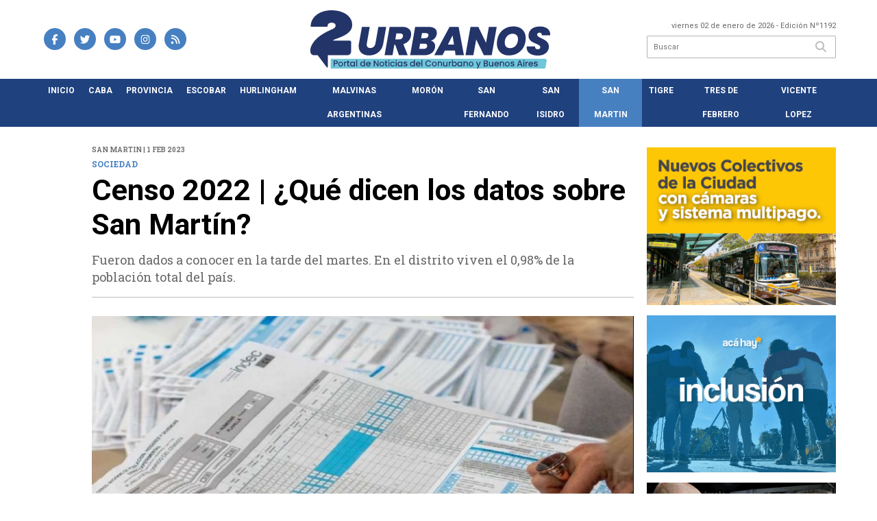

--- FILE ---
content_type: text/html; charset=utf-8
request_url: https://2urbanos.com/nota/44334/censo-2022-que-dicen-los-datos-sobre-san-martin/
body_size: 14179
content:
<!doctype html>
<html class="no-js" lang="es">

<head>
<script async src="https://www.googletagmanager.com/gtag/js?id=UA-96282156-6"></script>
<script>
  window.dataLayer = window.dataLayer || [];
  function gtag(){dataLayer.push(arguments);}
  gtag('js', new Date());
  gtag('config', 'UA-96282156-6');
  gtag('config', 'G-2BZNFV5E3M');
</script>
<base href="https://2urbanos.com/">
<meta charset="utf-8">
<meta name="viewport"	 content="width=device-width , initial-scale=1, user-scalable=yes, minimum-scale=0.5, maximum-scale=2.0">
<meta name="language" content="es_ES"/>
<meta name="format-detection" content="telephone=no">
<meta name="generator" content="Vork.com.ar 2.0" />
<meta name="robots"	 content="index, follow" />
<meta itemprop="description" name="description" content="Fueron dados a conocer en la tarde del martes. En el distrito viven el 0,98% de la población total del país." />
<meta itemprop="keywords" name="keywords"content="Censo, 2022, |, ¿Qué, dicen, los, datos, sobre, San, Martín?" />


<!-- Twitter Card data -->
<meta name="twitter:card" content="summary">
<meta name="twitter:site" content="@dosurbanos">
<meta name="twitter:title" content="Censo 2022 | ¿Qué dicen los datos sobre San Martín? - 2Urbanos">
<meta name="twitter:description" content="Fueron dados a conocer en la tarde del martes. En el distrito viven el 0,98% de la población total del país.">
<meta name="twitter:creator" content="@dosurbanos">
<meta name="twitter:image" content="https://2urbanos.com/uploads/noticias/2/2023/02/20230201141226_censo.jpg">

<!-- Open Graph data -->
<meta property="og:title" content="Censo 2022 | ¿Qué dicen los datos sobre San Martín? - 2Urbanos" />
<meta property="og:type" content="article" />
<meta property="og:url" content="https://2urbanos.com/nota/44334/censo-2022-que-dicen-los-datos-sobre-san-martin/" />
<meta property="og:image" content="https://2urbanos.com/uploads/noticias/2/2023/02/20230201141226_censo.jpg" />
<meta property="og:description" content="Fueron dados a conocer en la tarde del martes. En el distrito viven el 0,98% de la población total del país." />
<meta property="og:site_name" content="2Urbanos" />
<meta property="og:locale" content="es_LA" />

<meta name="news_keywords" content="Censo, 2022, |, ¿Qué, dicen, los, datos, sobre, San, Martín?" />
<meta property="article:tag" content="Censo, 2022, |, ¿Qué, dicen, los, datos, sobre, San, Martín?">
<meta property="article:section" content="San Martin">
<link rel="canonical" href="https://2urbanos.com/nota/44334/censo-2022-que-dicen-los-datos-sobre-san-martin/">
<link rel="author" href="./humans.txt" />
<link rel="shortcut icon" href="./uploads/cliente/favicon/20221017113442_2urbanos-favicon.png" type="image/png">
<link rel="apple-touch-icon-precomposed" href="./uploads/cliente/touch-icons/apple-touch-icon-precomposed/20221017113442_2urbanos-favicon.png">
<link rel="apple-touch-icon-precomposed" sizes="72x72" href="./uploads/cliente/touch-icons/apple-touch-icon-72x72-precomposed/20221017113442_2urbanos-favicon.png">
<link rel="apple-touch-icon-precomposed" sizes="76x76" href="./uploads/cliente/touch-icons/apple-touch-icon-76x76-precomposed/20221017113442_2urbanos-favicon.png">
<link rel="apple-touch-icon-precomposed" sizes="114x114" href="./uploads/cliente/touch-icons/apple-touch-icon-114x114-precomposed/20221017113442_2urbanos-favicon.png">
<link rel="apple-touch-icon-precomposed" sizes="120x120" href="./uploads/cliente/touch-icons/apple-touch-icon-120x120-precomposed/20221017113442_2urbanos-favicon.png">
<link rel="apple-touch-icon-precomposed" sizes="152x152" href="./uploads/cliente/touch-icons/apple-touch-icon-152x152-precomposed/20221017113442_2urbanos-favicon.png">
<link rel="apple-touch-icon-precomposed" sizes="144x144" href="./uploads/cliente/touch-icons/apple-touch-icon-144x144-precomposed/20221017113442_2urbanos-favicon.png">
<link rel="apple-touch-icon" href="./uploads/cliente/touch-icons/touch-icon-192x192/20221017113442_2urbanos-favicon.png">
<link rel="stylesheet" href="./style/style_1750861099.min.css"> 
<link href="https://fonts.googleapis.com/css?family=Roboto:regular,700" rel="stylesheet">
<link href="https://fonts.googleapis.com/css?family=Roboto+Slab:regular,700" rel="stylesheet">

 <style>

 .ftitulo{ font-family: Roboto, sans-serif; }
 .ftitulo.bold, .ftitulo .bold{ font-weight: 700; }
 .fparrafo{ font-family: Roboto Slab, sans-serif; }
 </style>
  <link rel="stylesheet" href="./js/owlcarousel/assets/owl.carousel.min_1750863015.min.css"> 
	<link rel="stylesheet" href="./js/owlcarousel/assets/owl.theme.default.min_1750863015.min.css"> 
<script src="https://code.jquery.com/jquery-3.3.1.js"></script>
<title>Censo 2022 | ¿Qué dicen los datos sobre San Martín? - 2Urbanos</title>
<meta http-equiv="refresh" content="1800 ">

<link rel="stylesheet" href="./style/selection-sharer_1750861099.min.css"> 

<link rel="amphtml" href="https://2urbanos.com/amp/44334/censo-2022-que-dicen-los-datos-sobre-san-martin/">


	<!--<script type="application/ld+json">
	{
	  "@context": "http://schema.org",
	  "@type": "NewsArticle",
	  "mainEntityOfPage": {
	    "@type": "WebPage",
	    "@id": "https://2urbanos.com/nota/44334/censo-2022-que-dicen-los-datos-sobre-san-martin/"
	  },
	  "articleSection" : "San Martin",
	  "headline": "Censo 2022 | ¿Qué dicen los datos sobre San Martín? - 2Urbanos",
	  "image": [
	    "https://2urbanos.com/uploads/noticias/2/2023/02/20230201141226_censo.jpg"
	   ],
	  "datePublished": "2026-01-02T00:25:31-03:00",
	   "publisher": {
	      "@type": "Organization",
	      "name": "	https://2urbanos.com/nota/44334/censo-2022-que-dicen-los-datos-sobre-san-martin/",
	      "logo": {
	        "@type": "ImageObject",
	        "url": "	",
	        "width": 214,
	        "height": 60
	      },
	  "description": "Fueron dados a conocer en la tarde del martes. En el distrito viven el 0,98% de la población total del país."
	}
	</script>-->

	<script type="application/ld+json">
	{
	  "@context": "http://schema.org",
	  "@graph":[
			{
				"@type": "NewsArticle",
				"name":"2Urbanos",
				"url":"https://2urbanos.com/",
				"sameAs":[
					"https://www.facebook.com/dosurbanos/",
					"https://www.instagram.com/2urbanos/"
				],
				"logo":{
					"@type":"ImageObject",
					"@id":"https://2urbanos.com/#logo",
					"inLanguage":"es-AR",
					"url":"./uploads/cliente/marca/20221017113439_2-urbanos-logo-ok.svg",
					"contentUrl":"./uploads/cliente/marca/20221017113439_2-urbanos-logo-ok.svg",
					"width": 214,
	        		"height": 60,
					"caption":"2Urbanos"
				},
				"image":{
					"@id":"https://2urbanos.com/#logo"
				}
			},

			{
				"@type":"WebSite",
				"@id":"https://2urbanos.com/#website",
				"url":"https://2urbanos.com/",
				"name":"2Urbanos",
				"description":"Portal de Noticias del Conurbano y Buenos Aires",
				"publisher":{
				"@id":"https://2urbanos.com/#organization"
			},
			"potentialAction":[
					{
						"@type":"SearchAction",
						"target":{
							"@type":"EntryPoint",
							"urlTemplate":"https://2urbanos.com/resultados/?q={search_term_string}"
						},
					"query-input":"required name=search_term_string"
					}
				],
				"inLanguage":"es-AR"
			},

			{
				"@type":"ImageObject",
				"@id":"https://2urbanos.com/uploads/noticias/2/2023/02/20230201141226_censo.jpg",
				"inLanguage":"es-AR",
				"url":"https://2urbanos.com/uploads/noticias/2/2023/02/20230201141226_censo.jpg",
				"contentUrl":"https://2urbanos.com/uploads/noticias/2/2023/02/20230201141226_censo.jpg",
				"width":780,
				"height":446
			},


			{
				"@type":"WebPage",
				"@id":"https://2urbanos.com/nota/44334/censo-2022-que-dicen-los-datos-sobre-san-martin/#webpage",
				"url":"https://2urbanos.com/nota/44334/censo-2022-que-dicen-los-datos-sobre-san-martin/",
				"name":"Censo 2022 | ¿Qué dicen los datos sobre San Martín? - 2Urbanos - 2Urbanos",
				"isPartOf":{
					"@id":"https://2urbanos.com/#website"
				},
				"primaryImageOfPage":{
					"@id":"https://2urbanos.com/nota/44334/censo-2022-que-dicen-los-datos-sobre-san-martin/#primaryimage"
				},
				"datePublished":"2026-01-02T00:25:31-03:00", 
				"description":"Fueron dados a conocer en la tarde del martes. En el distrito viven el 0,98% de la población total del país.",
				"breadcrumb":{
					"@id":"https://2urbanos.com/nota/44334/censo-2022-que-dicen-los-datos-sobre-san-martin/#breadcrumb"
				},
				"inLanguage":"es-AR",
				"potentialAction":[
					{
						"@type":"ReadAction",
						"target":[
							"https://2urbanos.com/nota/44334/censo-2022-que-dicen-los-datos-sobre-san-martin/"
						]
					}
				]
			},

			{
				"@type":"BreadcrumbList",
				"@id":"https://2urbanos.com/nota/44334/censo-2022-que-dicen-los-datos-sobre-san-martin/#breadcrumb",
				"itemListElement":[
					{
					"@type":"ListItem",
					"position":1,
					"name":"Inicio",
					"item":"https://2urbanos.com/"
					},
					{
					"@type":"ListItem",
					"position":2,
					"name":"Censo 2022 | ¿Qué dicen los datos sobre San Martín? - 2Urbanos"
					}
				]
			},

			{
				"@type":"Article",
				"@id":"https://2urbanos.com/nota/44334/censo-2022-que-dicen-los-datos-sobre-san-martin/#article",
				"isPartOf":{
					"@id":"https://2urbanos.com/nota/44334/censo-2022-que-dicen-los-datos-sobre-san-martin/#webpage"
				},
				"headline":"Censo 2022 | ¿Qué dicen los datos sobre San Martín? - 2Urbanos",
				"datePublished":"2026-01-02T00:25:31-03:00",
				"mainEntityOfPage":{
					"@id":"https://2urbanos.com/nota/44334/censo-2022-que-dicen-los-datos-sobre-san-martin/#webpage"
				},
				"publisher":{
					"@id":"https://2urbanos.com/nota/44334/censo-2022-que-dicen-los-datos-sobre-san-martin/#organization"
				},
				"image":{
					"@id":"https://2urbanos.com/nota/44334/censo-2022-que-dicen-los-datos-sobre-san-martin/#primaryimage"
				},
				"thumbnailUrl":"https://2urbanos.com/uploads/noticias/2/2023/02/20230201141226_censo.jpg",
				"articleSection":[
					"San Martin"
				],
				"inLanguage":"es-AR"
			},

			{
				"@type":"Person",
				"name":"2Urbanos"
			}


		]
	}
	</script>

</head>
<!--                            
                               ====                         
                            =========                       
                        ====        ===                     
                     ====    +++++   ====                   
                   ===    ++++++++++   ===                  
                   ===   ++++++++++++    ===                
                    ===    +++++++++    ======              
                     ===    +++++     ==========            
                      ====        =====       ====    
                        ===    =====     +++    ====  
                        =========     ++++++++    ==== 
                        =======     ++++++++++++    ===
                      =========    +++++++++++++++    ===
                   =====     ====    +++++++++++++    ====
               ======         ====    ++++++++++      ====
            ======     ++++     ===    ++++++      ======
          =====      ++++++++    ====           ======
         ====     ++++++++++++    ====        ======
        ====     ++++++++++++++     ====   ======
        =====    +++++++++++++++    ===========
         ====    +++++++++++++     ========
          ====    ++++++++++       =====
           ====     ++++++       ======
            ====     +++       ======
             ====           ======
              ====        ======
               =====   =======
                ===========
                 ========            
                                                                        
 
 =============================================================================
 diseño y programación
 http://www.vork.com.ar
 info@vork.com.ar
 
 -->
<body class="bgbody nota">

<section class="ftitulo">
	<header class="d-none d-md-block" id="header_vorknews">
		<div class="boxed auto pl10 pr10 pt15 pb15">
			<div class="row">
				<div class="col-sm-4 equalheight tal modulo_redes_sociales align-middle">
					<div class="w100p">
						<div class="links_redes_sociales">
			<a class="dib" href="https://www.facebook.com/dosurbanos/" target="_blank">
		<span class="fa-stack fa-md mr dib">
		  <i class="fas cprincipal fa-circle fa-stack-2x"></i>
		  <i class="fab cwhite  fa-facebook-f fa-stack-1x fz15"></i>
		</span>
	</a>
	
		<a class="dib" href="https://twitter.com/dosurbanos" target="_blank">
		<span class="fa-stack fa-md mr dib">
		  <i class="fas cprincipal fa-circle fa-stack-2x"></i>
		  <i class="fab cwhite  fa-twitter fa-stack-1x fz15"></i>
		</span>
	</a>
	
		<a class="dib" href="https://www.youtube.com/channel/UC5X2NQ8oGK5WeZ4yzW6voaw" target="_blank">
		<span class="fa-stack fa-md mr dib">
		  <i class="fas cprincipal fa-circle fa-stack-2x"></i>
		  <i class="fab cwhite  fa-youtube fa-stack-1x fz15"></i>
		</span>
	</a>
	
		<a class="dib" href="https://www.instagram.com/2urbanos/" target="_blank">
		<span class="fa-stack fa-md mr dib">
		  <i class="fas cprincipal fa-circle fa-stack-2x"></i>
		  <i class="fab cwhite  fa-instagram fa-stack-1x fz15"></i>
		</span>
	</a>
	
		<a class="dib" href="./rss" target="_blank">
		<span class="fa-stack fa-md mr dib">
		  <i class="fas cprincipal fa-circle fa-stack-2x"></i>
		  <i class="fa cwhite fa-rss fa-stack-1x fz15"></i>
		</span>
	</a>
	</div>
					</div>
				</div>
				<!-- <div class="col-md-3 tac equalheight modulo_clima d-none d-md-flex">
					<div class="middle_magic">
						<div>
													</div>
					</div>
				</div> -->
				<div class="col-sm-5 equalheight modulo_logo">
					<div class="w100p vertical-center horizontal-center">
						<a href="./" class="db mr50" id="logo"><img src="./uploads/cliente/marca/20221017113439_2-urbanos-logo-ok.svg" width="350" class="db auto" alt="2Urbanos" ></a>
					</div>
				</div>
				<div class="col-sm-3 equalheight modulo_buscador align-middle">
					<div class="vertical-center">
						<div class="tar pb3p pt3p w100p">
							<div class="fz11 lh18 tar ctext mb5">
								<span class="capitalize">viernes 02 de enero de 2026</span>  - Edición Nº1192							</div>
							<div id="search" class="">
	<form action="./resultados/" class="posr"  method="get" class="form-buscador">
		<input type="text" placeholder="Buscar" class="fz11 ftitulo bgwhite p9" name="q" required="" style="color: rgb(153, 153, 153);"><button type="submit" class="posa top right mr8 ctextlight" id="boton-buscador"><i class="fa fa-search"></i></button>
	</form>
</div>



<script>
$(function() {
	var form = $('.form-buscador');

	form.each(function(index) {
		$(this).vorkForm({
			sendMethod:   "submit",             			submitButton: "#boton-buscador", 			onErrors: function(m) {
			}
		});
	});
});
</script>
						</div>
					</div>
				</div>
			</div>
		</div>
		<div class="bgsecundario">
			
<script src="./js/menu_vorknews_1750861098.min.js"></script> 
<nav id="menu_header_vorknews" class="ftitulo fz12 ttu lh35 lsn tac auto boxed">
	<ul class="w100p" style="display: inline-flex;justify-content: space-between;">

			<li class="dib">
				<a class="tdn pl10 pr10 cwhite btn-principal db hover_menu bgsecundario  " href="./">Inicio</a>
			</li>
						<li class="dib ">
				<a class="tdn pl10 pr10 cwhite btn-principal db hover_menu bgsecundario "  href="./seccion/caba/">CABA</a>
							</li>
						<li class="dib ">
				<a class="tdn pl10 pr10 cwhite btn-principal db hover_menu bgsecundario "  href="./seccion/provincia/">Provincia</a>
							</li>
						<li class="dib ">
				<a class="tdn pl10 pr10 cwhite btn-principal db hover_menu bgsecundario "  href="./seccion/escobar/">Escobar</a>
							</li>
						<li class="dib ">
				<a class="tdn pl10 pr10 cwhite btn-principal db hover_menu bgsecundario "  href="./seccion/hurlingham/">Hurlingham</a>
							</li>
						<li class="dib ">
				<a class="tdn pl10 pr10 cwhite btn-principal db hover_menu bgsecundario "  href="./seccion/malvinas_argentinas/">Malvinas Argentinas</a>
							</li>
						<li class="dib ">
				<a class="tdn pl10 pr10 cwhite btn-principal db hover_menu bgsecundario "  href="./seccion/moron/">Morón</a>
							</li>
						<li class="dib ">
				<a class="tdn pl10 pr10 cwhite btn-principal db hover_menu bgsecundario "  href="./seccion/san_fernando/">San Fernando</a>
							</li>
						<li class="dib ">
				<a class="tdn pl10 pr10 cwhite btn-principal db hover_menu bgsecundario "  href="./seccion/san_isidro/">San Isidro</a>
							</li>
						<li class="dib ">
				<a class="tdn pl10 pr10 cwhite btn-principal db hover_menu bgsecundario active"  href="./seccion/san_martin/">San Martin</a>
							</li>
						<li class="dib ">
				<a class="tdn pl10 pr10 cwhite btn-principal db hover_menu bgsecundario "  href="./seccion/tigre/">Tigre</a>
							</li>
						<li class="dib ">
				<a class="tdn pl10 pr10 cwhite btn-principal db hover_menu bgsecundario "  href="./seccion/tres_de_febrero/">Tres de Febrero</a>
							</li>
						<li class="dib ">
				<a class="tdn pl10 pr10 cwhite btn-principal db hover_menu bgsecundario "  href="./seccion/vicente_lopez/">Vicente Lopez</a>
							</li>
				
	</ul>
</nav>
<script>
 $(document).ready(function() {
	 $("#menu_header_vorknews .menu-dropdown > a").click(function(e){
			e.preventDefault();
		});
		$("#menu_header_vorknews .menu-dropdown").hover(function(e){
			var text = $(this).find(".more").text();
			$(this).find(".more").text(
				text == "+" ? "-" : "+"
			);
 		});
	acomoda_menu();
 })
</script> 













<!-- Menu anterior -->
<!--<nav id="menu_header_vorknews" class="ftitulo fz12 ttu lh35 lsn tac auto boxed">
	<ul class="lsn">
		<div class="row around-xs ml0 mr0">
			<li class="col-xs">
				<a class="tdn cwhite btn-principal db hover_menu bgsecundario  " href="./">Inicio</a>
			</li>
						<li class="col-xs ">
				<a class="tdn cwhite btn-principal db hover_menu bgsecundario " href="./seccion/caba/">CABA</a>
							</li>
						<li class="col-xs ">
				<a class="tdn cwhite btn-principal db hover_menu bgsecundario " href="./seccion/provincia/">Provincia</a>
							</li>
						<li class="col-xs ">
				<a class="tdn cwhite btn-principal db hover_menu bgsecundario " href="./seccion/escobar/">Escobar</a>
							</li>
						<li class="col-xs ">
				<a class="tdn cwhite btn-principal db hover_menu bgsecundario " href="./seccion/hurlingham/">Hurlingham</a>
							</li>
						<li class="col-xs ">
				<a class="tdn cwhite btn-principal db hover_menu bgsecundario " href="./seccion/malvinas_argentinas/">Malvinas Argentinas</a>
							</li>
						<li class="col-xs ">
				<a class="tdn cwhite btn-principal db hover_menu bgsecundario " href="./seccion/moron/">Morón</a>
							</li>
						<li class="col-xs ">
				<a class="tdn cwhite btn-principal db hover_menu bgsecundario " href="./seccion/san_fernando/">San Fernando</a>
							</li>
						<li class="col-xs ">
				<a class="tdn cwhite btn-principal db hover_menu bgsecundario " href="./seccion/san_isidro/">San Isidro</a>
							</li>
						<li class="col-xs ">
				<a class="tdn cwhite btn-principal db hover_menu bgsecundario active" href="./seccion/san_martin/">San Martin</a>
							</li>
						<li class="col-xs ">
				<a class="tdn cwhite btn-principal db hover_menu bgsecundario " href="./seccion/tigre/">Tigre</a>
							</li>
						<li class="col-xs ">
				<a class="tdn cwhite btn-principal db hover_menu bgsecundario " href="./seccion/tres_de_febrero/">Tres de Febrero</a>
							</li>
						<li class="col-xs ">
				<a class="tdn cwhite btn-principal db hover_menu bgsecundario " href="./seccion/vicente_lopez/">Vicente Lopez</a>
							</li>
					</div>
	</ul>
</nav>
<script>
 $(document).ready(function() {
	 $("#menu_header_vorknews .menu-dropdown > a").click(function(e){
			e.preventDefault();
		});
 })
</script>-->
		</div>
	</header>
<div class="w100p z9999 db dn-md" id="menu_header_fixed">
	<div class="barra_muestra_menu p10 bgprincipal ">
		<div class="row middle-xs">
			<a href="./" class="col-xs tal logo-botonera">
				<img src="./uploads/cliente/logo_botonera/20221017113444_2-urbanos-logo-blanco.svg" alt="" class="ml10" style="height: 39px;" >
			</a>

			<div class="col-3 dn dn-lg">
				<div id="search" class="">
	<form action="./resultados/" class="posr"  method="get" class="form-buscador">
		<input type="text" placeholder="Buscar" class="fz11 ftitulo bgwhite p9" name="q" required="" style="color: rgb(153, 153, 153);"><button type="submit" class="posa top right mr8 ctextlight" id="boton-buscador"><i class="fa fa-search"></i></button>
	</form>
</div>



<script>
$(function() {
	var form = $('.form-buscador');

	form.each(function(index) {
		$(this).vorkForm({
			sendMethod:   "submit",             			submitButton: "#boton-buscador", 			onErrors: function(m) {
			}
		});
	});
});
</script>
			</div>

			<div class="col-3 tar ftitulo cwhite pr10 fz11 dn">
				2/1/26			</div>

			<a href="javascript:;" class="dib muestra_menu col tar last-xs">
				<i class="fa fa-bars fa-2x cwhite" id="icon-menu"></i>
			</a>
		</div>

		<nav class="menu-mobile fz12 ttu lh35 lsn tac posa left dn bgsecundario">
			<ul class="lsn">
				<li class="db">
					<a class="tdn cwhite btn-principal dib hover_menu w100p pl3p bgsecundario bgprincipal-hover  " href="./">Inicio</a>
				</li>
									<li class="db ">
						<a class="tdn cwhite btn-principal dib hover_menu w100p pl3p bgsecundario bgprincipal-hover " href="./seccion/caba/">CABA</a>
											</li>
									<li class="db ">
						<a class="tdn cwhite btn-principal dib hover_menu w100p pl3p bgsecundario bgprincipal-hover " href="./seccion/provincia/">Provincia</a>
											</li>
									<li class="db ">
						<a class="tdn cwhite btn-principal dib hover_menu w100p pl3p bgsecundario bgprincipal-hover " href="./seccion/escobar/">Escobar</a>
											</li>
									<li class="db ">
						<a class="tdn cwhite btn-principal dib hover_menu w100p pl3p bgsecundario bgprincipal-hover " href="./seccion/hurlingham/">Hurlingham</a>
											</li>
									<li class="db ">
						<a class="tdn cwhite btn-principal dib hover_menu w100p pl3p bgsecundario bgprincipal-hover " href="./seccion/malvinas_argentinas/">Malvinas Argentinas</a>
											</li>
									<li class="db ">
						<a class="tdn cwhite btn-principal dib hover_menu w100p pl3p bgsecundario bgprincipal-hover " href="./seccion/moron/">Morón</a>
											</li>
									<li class="db ">
						<a class="tdn cwhite btn-principal dib hover_menu w100p pl3p bgsecundario bgprincipal-hover " href="./seccion/san_fernando/">San Fernando</a>
											</li>
									<li class="db ">
						<a class="tdn cwhite btn-principal dib hover_menu w100p pl3p bgsecundario bgprincipal-hover " href="./seccion/san_isidro/">San Isidro</a>
											</li>
									<li class="db ">
						<a class="tdn cwhite btn-principal dib hover_menu w100p pl3p bgsecundario bgprincipal-hover active" href="./seccion/san_martin/">San Martin</a>
											</li>
									<li class="db ">
						<a class="tdn cwhite btn-principal dib hover_menu w100p pl3p bgsecundario bgprincipal-hover " href="./seccion/tigre/">Tigre</a>
											</li>
									<li class="db ">
						<a class="tdn cwhite btn-principal dib hover_menu w100p pl3p bgsecundario bgprincipal-hover " href="./seccion/tres_de_febrero/">Tres de Febrero</a>
											</li>
									<li class="db ">
						<a class="tdn cwhite btn-principal dib hover_menu w100p pl3p bgsecundario bgprincipal-hover " href="./seccion/vicente_lopez/">Vicente Lopez</a>
											</li>
								<li class="db bgsecundario search-container" style="padding-top:30px;">
					<div id="search-mobile" class="p5 ">
						<form action="./resultados/" class="posr"  method="get" class="form-buscador" >
							<input type="text" style="border: none;border-radius: 0px;" placeholder="Buscar" id="input-buscar-mobile" class="fz11 ftitulo bgwhite p9 bdn" name="q" required="required" style="color: rgb(153, 153, 153);"><button type="submit" class="posa top right mr8 ctextlight" id="boton-buscador"><i class="fa fa-search"></i></button>
						</form>
					</div>

				</li>
				<li  style="padding-top:10px;">
				<div class="links_redes_sociales">
											<a class="dib" href="https://www.facebook.com/dosurbanos/" target="_blank">
						<span class="fa-stack fa-md mr dib">
						<i class="fas csecundario fa-circle fa-stack-2x"></i>
						<i class="fab cwhite  fa-facebook-f fa-stack-1x fz18"></i>
						</span>
					</a>
					
										<a class="dib" href="https://twitter.com/dosurbanos" target="_blank">
						<span class="fa-stack fa-md mr dib">
						<i class="fas csecundario fa-circle fa-stack-2x"></i>
						<i class="fab cwhite  fa-twitter fa-stack-1x fz18"></i>
						</span>
					</a>
					
										<a class="dib" href="https://www.youtube.com/channel/UC5X2NQ8oGK5WeZ4yzW6voaw" target="_blank">
						<span class="fa-stack fa-md mr dib">
						<i class="fas csecundario fa-circle fa-stack-2x"></i>
						<i class="fab cwhite  fa-youtube fa-stack-1x fz18"></i>
						</span>
					</a>
					
										<a class="dib" href="https://www.instagram.com/2urbanos/" target="_blank">
						<span class="fa-stack fa-md mr dib">
						<i class="fas csecundario fa-circle fa-stack-2x"></i>
						<i class="fab cwhite  fa-instagram fa-stack-1x fz18"></i>
						</span>
					</a>
					
										<a class="dib" href="./rss" target="_blank">
						<span class="fa-stack fa-md mr dib">
						<i class="fas csecundario fa-circle fa-stack-2x"></i>
						<i class="fa cwhite fa-rss fa-stack-1x fz18"></i>
						</span>
					</a>
									</div>
				</li>
			</ul>
		</nav>
	</div>
</div>
<script>
 $(document).ready(function() {
	 $(".menu-mobile .menu-dropdown > a").click(function(e){
			e.preventDefault();
			$(".menu-mobile>ul>li").not(".menu-dropdown, .search-container").slideToggle();
			$(this).siblings("ul").slideToggle();

			var text = $(this).find(".more").text();
			$(this).find(".more").text(
				text == "+" ? "-" : "+"
			);
		});
 })

var statusMenu = false;

 $('.muestra_menu').click(function (e) { 
	e.preventDefault();
	if(statusMenu){
		$('#icon-menu').removeClass('fa-times');
		$('#icon-menu').addClass('fa-bars');
		statusMenu = false;
	}else{
		$('#icon-menu').removeClass('fa-bars');
		$('#icon-menu').addClass('fa-times');
		statusMenu = true;
	}
});

</script>
<div class="bgcaja boxed auto">
	<section id="main" class="pb20">
		<div class="row">
			<div id="columna-noticia-1" class="col-12 col-md-9">
								<div class="row pb3p">
					<div class="pt3p pb3p col-offset-0 col-md-offset-1 col-12 col-md-11 nota-encabezado">
						<h4 class="fparrafo clightgrey bold fz10 lh15 ttu mb5">San Martin |  1 feb 2023</h4>
						<h3 class="fparrafo cprincipal bold fz12 lh16 ttu mb5">sociedad</h3>
						<h1 class="ftitulo cblack fz43 mb15 bold lh50">Censo 2022 | ¿Qué dicen los datos sobre San Martín?</h1>
						<h2 class="fparrafo ctext fz18 lh25">Fueron dados a conocer en la tarde del martes. En el distrito viven el 0,98% de la población total del país.</h2>
						<hr class="mt2p bdb bdtextlight">
					</div>
											<div class="col-offset-0 col-md-offset-1 col-12 col-md-11">
							<div class="owl-carousel owl-theme carousel-nota">
																							    <div class="item">
										<img src="./uploads/noticias/5/2023/02/20230201141226_censo.jpg" class="maw100pc" alt="">
																			</div>
															</div>
						</div>
										<!-- TAGS -->
										<div class="col-12 col-md-10 col-md-offset-2 fz10 lh12">
						<div class="bdb bdtextlight tar mb8 pt8 pb8">
							<div class="sharethis-inline-share-buttons"></div>
						</div>
					</div>
				</div>
								<div class="row">
					<div class="col-12 col-md-2 fparrafo fz10 lh14 posr ctext columnista">
												<div class="bdtb bdtextlight pt10 pb10">
							<a href="https://twitter.com/@CenturionLuc" target="_blank" class="ctext">
								<div class="row">
									<div class="col-2 col-md-6 columnista-foto">
										<img src="./uploads/columnistas/20221027144348_whatsapp-image-2022-10-27-at-10-04-23.jpg" alt="">
									</div>
									<div class="col-10 col-md-6 mt7 columnista-info">
										Por: <br>
										<strong>	Lucas Centurión	</strong> <br>
										<!-- <a href="https://twitter.com/@CenturionLuc" target="_blank">@CenturionLuc</a> -->
									</div>
								</div>
							</a>
						</div>
											</div>

					<script>
						$(function(){
							var div_relacionadas_internas=[];
														parrafos_nota = $('.texto_nota p').length;
							cada_tres = 3;
							$.each(div_relacionadas_internas, function( index, value ) {
							$('.texto_nota p:nth-child('+cada_tres+')').before(div_relacionadas_internas[index]);
							cada_tres = cada_tres+3;
							});
							console.log(div_relacionadas_internas);

						});
					</script>



					<div class="col-12 col-md-10 fparrafo ctext fz16 lh28 mb20">
						<div class="wysiwyg mb15 texto_nota">
														<p>El Instituto Nacional de Estadística y Censos (INDEC) de la Argentina dio a conocer los datos provisorios del Censo realizado el pasado 18 de mayo. De esta manera, se dieron a conocer los primeros datos del relevamiento nacional de Población, Hogares y Viviendas. ¿Qué información brinda sobre San Martín?</p>

<p>La medición del INDEC permite cuantificar la situación de la provincia y los municipios. La provincia de Buenos Aires tiene 17.569.053 de habitantes, de los cuales 10.865.182 de los bonaerenses viven en los 24 distritos que conforman el Gran Buenos Aires, el conglomerado al que pertenece San Martín. Esta zona tuvo un crecimiento demográfico del 9%. El resto de la población de la Provincia (6.703.871) lo hacen en el interior bonaerense.</p>

<p>San Martín tiene 450.335 habitantes, lo que significa un crecimiento del 7,7% respecto al censo realizado en el 2010, por debajo del crecimiento que tuvo el Gran Buenos Aires (9%). Con esta cifra, en el distrito viven el 0,98% de la población total del país.Comparado con el anterior censo, en el ranking de los municipios en el que hubo un aumento de la población, San Martín se encuentra en el puesto 13. Moreno (26,4%), Ezeiza (24,5%) y José C. Paz (21,2%) encabezan la tabla. </p>

<p>Las personas al ser consultadas por su identidad sexual se definieron 233.690 como mujeres/femenino, mientras que 213.000 lo hicieron por el sexo varón/masculino. 89 personas no se auto perciben en ninguna de las dos categorías anteriores.</p>

<p>Otro dato que permite conocer los datos provisorios son los ámbitos en donde viven las personas: 447.049 lo hacen en viviendas particulares; 3.256 lo hacen en viviendas colectivas, es decir, lugares de alojamiento destinados a personas que viven bajo un mismo techo según un régimen institucional y no familiar; 30 personas están en situación de calle. </p>

<p>Según informaron, los resultados definitivos del Censo 2022 estarían al cierre del primer semestre del 2023.</p>						</div>
						<div id="modulo_banners_bajo_noticia" class="">
</div>							<section id="facebook_comments">
				<span class="ctitulo fz22 bold ftitulo lh36 mb15">OPINÁ, DEJÁ TU COMENTARIO:</span>
		<div class="fb-comments" data-href="https://2urbanos.com/nota/44334/censo-2022-que-dicen-los-datos-sobre-san-martin/" data-width="auto" data-num-posts="7"></div>
	</section>
						 
						<span class="ctitulo fz22 bold ftitulo lh36 mt3p dib ttu mb15">Más Noticias</span>
						<section id="mas-noticias" class="pt2p">
							<article class="noticia-18 bdb bdtextlight pb2p mb4p has_image ">
	<a href="./nota/49273/recorrida-en-villa-trapito-una-dirigente-libertaria-dialogo-con-vecinos-sobre-la-cruda-realidad-del-barrio/" class="db">
		<div class="row">
							<div class="col-12 col-md-3 mb10">
					<figure class="posr">
						<div class="ovh">
							<img src="./uploads/noticias/3/2025/12/b6edf9c902cda42a2b91f8be7643dbd9a2bf61f4.jpg" class="d-block d-md-none" alt="Recorrida en Villa Trapito: una dirigente libertaria dialogó con vecinos sobre la cruda realidad del barrio">
							<img src="./uploads/noticias/4/2025/12/b6edf9c902cda42a2b91f8be7643dbd9a2bf61f4.jpg" class="d-none d-md-block" alt="Recorrida en Villa Trapito: una dirigente libertaria dialogó con vecinos sobre la cruda realidad del barrio">
						</div>
					</figure>
				</div>
						<div class="col-12 col-md-9 mb10">
				<h3 class="fparrafo cprincipal fz11 lh20 ttu bold">Sociedad</h3>
				<h2 class="ftitulo bold ctitle fz22 lh30">Recorrida en Villa Trapito: una dirigente libertaria dialogó con vecinos sobre la cruda realidad del barrio</h2>
			</div>
		</div>
	</a>
</article>
<article class="noticia-18 bdb bdtextlight pb2p mb4p has_image ">
	<a href="./nota/49270/quedo-filmado-el-ataque-de-seis-motochorros-a-un-motociclista-en-la-autopista-ricchieri/" class="db">
		<div class="row">
							<div class="col-12 col-md-3 mb10">
					<figure class="posr">
						<div class="ovh">
							<img src="./uploads/noticias/3/2025/12/20251230082120_g9yzev7xwaaidej.jpg" class="d-block d-md-none" alt="Quedó filmado el ataque de seis motochorros a un motociclista en la Autopista Ricchieri">
							<img src="./uploads/noticias/4/2025/12/20251230082120_g9yzev7xwaaidej.jpg" class="d-none d-md-block" alt="Quedó filmado el ataque de seis motochorros a un motociclista en la Autopista Ricchieri">
						</div>
					</figure>
				</div>
						<div class="col-12 col-md-9 mb10">
				<h3 class="fparrafo cprincipal fz11 lh20 ttu bold">policiales</h3>
				<h2 class="ftitulo bold ctitle fz22 lh30">Quedó filmado el ataque de seis motochorros a un motociclista en la Autopista Ricchieri</h2>
			</div>
		</div>
	</a>
</article>
<article class="noticia-18 bdb bdtextlight pb2p mb4p has_image ">
	<a href="./nota/49271/protesta-de-municipales-en-moron-destrozaron-el-concejo-deliberante-porque-no-les-pagaron-las-horas-extras/" class="db">
		<div class="row">
							<div class="col-12 col-md-3 mb10">
					<figure class="posr">
						<div class="ovh">
							<img src="./uploads/noticias/3/2025/12/20251230155237_g9biezmxqaevegc.jpg" class="d-block d-md-none" alt="Protesta de municipales en Morón: destrozaron el Concejo Deliberante porque no les pagaron las horas extras">
							<img src="./uploads/noticias/4/2025/12/20251230155237_g9biezmxqaevegc.jpg" class="d-none d-md-block" alt="Protesta de municipales en Morón: destrozaron el Concejo Deliberante porque no les pagaron las horas extras">
						</div>
					</figure>
				</div>
						<div class="col-12 col-md-9 mb10">
				<h3 class="fparrafo cprincipal fz11 lh20 ttu bold">política</h3>
				<h2 class="ftitulo bold ctitle fz22 lh30">Protesta de municipales en Morón: destrozaron el Concejo Deliberante porque no les pagaron las horas extras</h2>
			</div>
		</div>
	</a>
</article>
<article class="noticia-18 bdb bdtextlight pb2p mb4p has_image ">
	<a href="./nota/49268/el-municipio-de-tigre-extiende-su-plan-de-veredas-vecinales-en-el-talar/" class="db">
		<div class="row">
							<div class="col-12 col-md-3 mb10">
					<figure class="posr">
						<div class="ovh">
							<img src="./uploads/noticias/3/2025/12/20251229091034_qmd8eaqmtqgu.jpg" class="d-block d-md-none" alt="El Municipio de Tigre extiende su Plan de Veredas Vecinales en El Talar">
							<img src="./uploads/noticias/4/2025/12/20251229091034_qmd8eaqmtqgu.jpg" class="d-none d-md-block" alt="El Municipio de Tigre extiende su Plan de Veredas Vecinales en El Talar">
						</div>
					</figure>
				</div>
						<div class="col-12 col-md-9 mb10">
				<h3 class="fparrafo cprincipal fz11 lh20 ttu bold">obras publicas</h3>
				<h2 class="ftitulo bold ctitle fz22 lh30">El Municipio de Tigre extiende su Plan de Veredas Vecinales en El Talar</h2>
			</div>
		</div>
	</a>
</article>
<article class="noticia-18 bdb bdtextlight pb2p mb4p has_image ">
	<a href="./nota/49269/rodrigo-estigarribia-que-el-2026-nos-encamine-hacia-la-restauracion-del-peronismo/" class="db">
		<div class="row">
							<div class="col-12 col-md-3 mb10">
					<figure class="posr">
						<div class="ovh">
							<img src="./uploads/noticias/3/2025/12/bc8482d079a8bce7c3fa074678daf95a8c34fea9.jpg" class="d-block d-md-none" alt="Rodrigo Estigarribia: “Que el 2026 nos encamine hacia la restauración del peronismo”">
							<img src="./uploads/noticias/4/2025/12/bc8482d079a8bce7c3fa074678daf95a8c34fea9.jpg" class="d-none d-md-block" alt="Rodrigo Estigarribia: “Que el 2026 nos encamine hacia la restauración del peronismo”">
						</div>
					</figure>
				</div>
						<div class="col-12 col-md-9 mb10">
				<h3 class="fparrafo cprincipal fz11 lh20 ttu bold">política</h3>
				<h2 class="ftitulo bold ctitle fz22 lh30">Rodrigo Estigarribia: “Que el 2026 nos encamine hacia la restauración del peronismo”</h2>
			</div>
		</div>
	</a>
</article>
<article class="noticia-18 bdb bdtextlight pb2p mb4p has_image ">
	<a href="./nota/49264/somos-libertarios-despidio-el-ano-con-el-respaldo-de-diego-valenzuela-rodrigo-aybar-y-fernando-ramos/" class="db">
		<div class="row">
							<div class="col-12 col-md-3 mb10">
					<figure class="posr">
						<div class="ovh">
							<img src="./uploads/noticias/3/2025/12/5c4bad04357145507860db062a1e090758b93f0d.jpg" class="d-block d-md-none" alt="Somos Libertarios despidió el año con el respaldo de Diego Valenzuela, Rodrigo Aybar y Fernando Ramos">
							<img src="./uploads/noticias/4/2025/12/5c4bad04357145507860db062a1e090758b93f0d.jpg" class="d-none d-md-block" alt="Somos Libertarios despidió el año con el respaldo de Diego Valenzuela, Rodrigo Aybar y Fernando Ramos">
						</div>
					</figure>
				</div>
						<div class="col-12 col-md-9 mb10">
				<h3 class="fparrafo cprincipal fz11 lh20 ttu bold">Politica</h3>
				<h2 class="ftitulo bold ctitle fz22 lh30">Somos Libertarios despidió el año con el respaldo de Diego Valenzuela, Rodrigo Aybar y Fernando Ramos</h2>
			</div>
		</div>
	</a>
</article>
						</section>
						<div id="modulo_banners_bajo_relacionadas" class="">
</div>						<div id="modulo_banners_bajo_comentarios" class="">
</div>					</div>
				</div>
			</div>
			<div id="columna-noticia-2" class="col-12 col-md-3 mt-md-20">
				<aside>
		<script type="text/javascript" src="js/encuestas.js"></script>
		<section id="encuestas" class="mb10 tac">
			<div id='encuesta' class=""></div>
		</section>
		<div id="modulo_banners_bajo_encuesta" class="">
<div class="banner mb15 m280x190">
              <a href="https://buenosaires.gob.ar" target="_blank" data-event_category="nota" data-event_label="CABA 2024 280x190">
              <img src="./uploads/banners/20251003162048_movilidad-300x250.jpg" class="">
                        </a>
    </div>
<script>
  $(function(){
    gtag('event', 'Display Banner', {
      'event_category': 'nota',
      'event_label': 'CABA 2024 280x190'
    });
  });
</script>
<div class="banner mb15 m280x190">
              <a href="https://sanmartin.gov.ar/" target="_blank" data-event_category="nota" data-event_label="San Martin 280x190">
              <img src="./uploads/banners/20251008203904_banner-300x250.gif" class="">
                        </a>
    </div>
<script>
  $(function(){
    gtag('event', 'Display Banner', {
      'event_category': 'nota',
      'event_label': 'San Martin 280x190'
    });
  });
</script>
<div class="banner mb15 m280x190">
              <a href="https://www.tresdefebrero.gov.ar/" target="_blank" data-event_category="nota" data-event_label="Tres de Febrero 280x190">
              <img src="./uploads/banners/20230110122349_para-animar-323-x-250.gif" class="">
                        </a>
    </div>
<script>
  $(function(){
    gtag('event', 'Display Banner', {
      'event_category': 'nota',
      'event_label': 'Tres de Febrero 280x190'
    });
  });
</script>
<div class="banner mb15 m280x190">
              <a href="https://www.tigre.gob.ar/" target="_blank" data-event_category="nota" data-event_label="Tigre 280x190">
              <img src="./uploads/banners/20251203100633_gif-thft-verano-2025-300x250-px.gif" class="">
                        </a>
    </div>
<script>
  $(function(){
    gtag('event', 'Display Banner', {
      'event_category': 'nota',
      'event_label': 'Tigre 280x190'
    });
  });
</script>
</div></aside>
				<aside id="notas_mas_leidas" class="bgwhite p10 mb15 mt15">
    <h1 class="ttu tac cprincipal bold fz20 lh26 mb10">MÁS LEÍDAS</h1>
    <article class="noticia-12g pb4p pt4p has_image ">
	<a href="./nota/49270/quedo-filmado-el-ataque-de-seis-motochorros-a-un-motociclista-en-la-autopista-ricchieri/">
		<figure class="posr mb10">
			<div class="ovh">
				<img src="./uploads/noticias/3/2025/12/20251230082120_g9yzev7xwaaidej.jpg" alt="Quedó filmado el ataque de seis motochorros a un motociclista en la Autopista Ricchieri" class="z9">
			</div>
		</figure>
		<div>
			<h2 class="ftitulo bold ctitle fz20 lh26">Quedó filmado el ataque de seis motochorros a un motociclista en la Autopista Ricchieri</h2>
		</div>
		<div class="clear"></div>
	</a>
</article>
    <article class="noticia-12 bdt bdtextlight pb4p pt4p has_image ">
	<a href="./nota/49268/el-municipio-de-tigre-extiende-su-plan-de-veredas-vecinales-en-el-talar/" class="db">
		<div class="row">
			<figure class="col-4 posr">
				<div class="ovh">
					<img src="./uploads/noticias/4/2025/12/20251229091034_qmd8eaqmtqgu.jpg" alt="El Municipio de Tigre extiende su Plan de Veredas Vecinales en El Talar" class="z9">
				</div>
			</figure>
			<div class="pl4 col-8">
				<h4 class="ftitulo ctitle fz12 lh16">El Municipio de Tigre extiende su Plan de Veredas Vecinales en El Talar</h4>
				<span class="fz11 ctitle"></span>
			</div>

		</div>
	</a>
</article>
<article class="noticia-12 bdt bdtextlight pb4p pt4p has_image ">
	<a href="./nota/49269/rodrigo-estigarribia-que-el-2026-nos-encamine-hacia-la-restauracion-del-peronismo/" class="db">
		<div class="row">
			<figure class="col-4 posr">
				<div class="ovh">
					<img src="./uploads/noticias/4/2025/12/bc8482d079a8bce7c3fa074678daf95a8c34fea9.jpg" alt="Rodrigo Estigarribia: “Que el 2026 nos encamine hacia la restauración del peronismo”" class="z9">
				</div>
			</figure>
			<div class="pl4 col-8">
				<h4 class="ftitulo ctitle fz12 lh16">Rodrigo Estigarribia: “Que el 2026 nos encamine hacia la restauración del peronismo”</h4>
				<span class="fz11 ctitle"></span>
			</div>

		</div>
	</a>
</article>
<article class="noticia-12 bdt bdtextlight pb4p pt4p has_image ">
	<a href="./nota/49273/recorrida-en-villa-trapito-una-dirigente-libertaria-dialogo-con-vecinos-sobre-la-cruda-realidad-del-barrio/" class="db">
		<div class="row">
			<figure class="col-4 posr">
				<div class="ovh">
					<img src="./uploads/noticias/4/2025/12/b6edf9c902cda42a2b91f8be7643dbd9a2bf61f4.jpg" alt="Recorrida en Villa Trapito: una dirigente libertaria dialogó con vecinos sobre la cruda realidad del barrio" class="z9">
				</div>
			</figure>
			<div class="pl4 col-8">
				<h4 class="ftitulo ctitle fz12 lh16">Recorrida en Villa Trapito: una dirigente libertaria dialogó con vecinos sobre la cruda realidad del barrio</h4>
				<span class="fz11 ctitle"></span>
			</div>

		</div>
	</a>
</article>
<article class="noticia-12 bdt bdtextlight pb4p pt4p has_image ">
	<a href="./nota/49271/protesta-de-municipales-en-moron-destrozaron-el-concejo-deliberante-porque-no-les-pagaron-las-horas-extras/" class="db">
		<div class="row">
			<figure class="col-4 posr">
				<div class="ovh">
					<img src="./uploads/noticias/4/2025/12/20251230155237_g9biezmxqaevegc.jpg" alt="Protesta de municipales en Morón: destrozaron el Concejo Deliberante porque no les pagaron las horas extras" class="z9">
				</div>
			</figure>
			<div class="pl4 col-8">
				<h4 class="ftitulo ctitle fz12 lh16">Protesta de municipales en Morón: destrozaron el Concejo Deliberante porque no les pagaron las horas extras</h4>
				<span class="fz11 ctitle"></span>
			</div>

		</div>
	</a>
</article>
    <div class="clear"></div>
</aside>
				
<script src="./js/vorkform/vorkform_1750861630.min.js"></script> 
<script type="text/javascript">
$(function() {
	$("#newsletter_form").vorkForm({
		errorClass: "error",                		sendMethod: "ajax",                 		submitButton: "#newsletter_submit", 		onSendEnd:function() {
			$('#newsletter_form').find('.boton').fadeOut(400)
			$('#newsletter_form').find('#newsletter_mail').val('Gracias!');
		}
	});
});
</script>

<div id="newsletter" class="p20 bgprincipal cfondo pt20 mb15">
	<h1 class="ftitulo fz24 lh26 cwhite">NEWSLETTER</h1>
	<p class="fz12 fparrafo cwhite">Suscríbase a nuestro boletín de noticias</p>
	<form id="newsletter_form" action="./ajax/newsletter.php" method="post" accept-charset="utf-8" class="posr">
		<input type="email" name="newsletter_mail" id="newsletter_mail" placeholder="Su email aquí" required="required" class="bdfondo bgwhite p8 fll ctext fparrafo fz12 g12"/>
		<a href="javascript:;" class="posa top right mr8 mt6" id="newsletter_submit"><i class="fa fa-chevron-right"></i></a>
		<div class="clear"></div>
	</form>
</div>
<div id="modulo_banners_bajo_newsletter" class="">
</div>				<div class="dn db-md">
									</div>
				<div class="ovh dn db-md">
									</div>
			</div>
		</div>
	</section>
</div>


<style type="text/css">
	.wysiwyg img{
			max-width: 100%;
			height: auto!important;
	}

	
	.wysiwyg div.embeddedContent {
		height: 0;
		overflow: hidden;
		padding-bottom: 56.25%;
		padding-top: 30px;
		position: relative;
    }
	.wysiwyg div.embeddedContent iframe, .wysiwyg div.embeddedContent object, .wysiwyg div.embeddedContent embed {
		height: 100%;
		left: 0;
		position: absolute;
		top: 0;
		width: 100%;
    }


	@media only screen and (max-width: 550px) {
		.relacionadas_internas{
			margin: 7% 0;
			padding: 10px 0 15px;
		}
		.relacionadas_internas > a .g3{
			width: 49.09457627%;
			padding-right: 10px;
		}
		.relacionadas_internas > a .g8{
			width: 49.09457627%;
			font-size: 16px;
			line-height: 21px;
		}

		.relacionadas_internas > a .g8 .volanta{
			display: none;
		}
	}
</style><footer class="bgblack bdrbl pt20 pb20">
	<div class="auto boxed">
		<div class="row">
			<div class="col-12 col-md-3 mb">
				<div class="vertical-center">
					<div class="w100p">
						<a href="./" class="dib w100p" id="logo"><img src="./uploads/cliente/logo_botonera/20221017113444_2-urbanos-logo-blanco.svg" width="100%" alt="2Urbanos" ></a>
					</div>
				</div>
			</div>
			<div class="col-12 col-md-9 tar social-container mb">
				<div class="links_redes_sociales">
			<a class="dib" href="https://www.facebook.com/dosurbanos/" target="_blank">
		<span class="fa-stack fa-md mr dib">
		  <i class="fas cprincipal fa-circle fa-stack-2x"></i>
		  <i class="fab cwhite  fa-facebook-f fa-stack-1x fz15"></i>
		</span>
	</a>
	
		<a class="dib" href="https://twitter.com/dosurbanos" target="_blank">
		<span class="fa-stack fa-md mr dib">
		  <i class="fas cprincipal fa-circle fa-stack-2x"></i>
		  <i class="fab cwhite  fa-twitter fa-stack-1x fz15"></i>
		</span>
	</a>
	
		<a class="dib" href="https://www.youtube.com/channel/UC5X2NQ8oGK5WeZ4yzW6voaw" target="_blank">
		<span class="fa-stack fa-md mr dib">
		  <i class="fas cprincipal fa-circle fa-stack-2x"></i>
		  <i class="fab cwhite  fa-youtube fa-stack-1x fz15"></i>
		</span>
	</a>
	
		<a class="dib" href="https://www.instagram.com/2urbanos/" target="_blank">
		<span class="fa-stack fa-md mr dib">
		  <i class="fas cprincipal fa-circle fa-stack-2x"></i>
		  <i class="fab cwhite  fa-instagram fa-stack-1x fz15"></i>
		</span>
	</a>
	
		<a class="dib" href="./rss" target="_blank">
		<span class="fa-stack fa-md mr dib">
		  <i class="fas cprincipal fa-circle fa-stack-2x"></i>
		  <i class="fa cwhite fa-rss fa-stack-1x fz15"></i>
		</span>
	</a>
	</div>
			</div>
		</div>


		<div class="col-12 mtg ptbg bdwhite bdt tac pt1p pb1p">
			<nav class="fz10 ttu">
		<a class="ftitulo bold fz11 tdn cwhite cprincipal-hover h_tdu mr1p ml1p  " href="./seccion/caba/">CABA</a>
		<a class="ftitulo bold fz11 tdn cwhite cprincipal-hover h_tdu mr1p ml1p  " href="./seccion/provincia/">Provincia</a>
		<a class="ftitulo bold fz11 tdn cwhite cprincipal-hover h_tdu mr1p ml1p  " href="./seccion/escobar/">Escobar</a>
		<a class="ftitulo bold fz11 tdn cwhite cprincipal-hover h_tdu mr1p ml1p  " href="./seccion/hurlingham/">Hurlingham</a>
		<a class="ftitulo bold fz11 tdn cwhite cprincipal-hover h_tdu mr1p ml1p  " href="./seccion/malvinas_argentinas/">Malvinas Argentinas</a>
		<a class="ftitulo bold fz11 tdn cwhite cprincipal-hover h_tdu mr1p ml1p  " href="./seccion/moron/">Morón</a>
		<a class="ftitulo bold fz11 tdn cwhite cprincipal-hover h_tdu mr1p ml1p  " href="./seccion/san_fernando/">San Fernando</a>
		<a class="ftitulo bold fz11 tdn cwhite cprincipal-hover h_tdu mr1p ml1p  " href="./seccion/san_isidro/">San Isidro</a>
		<a class="ftitulo bold fz11 tdn cwhite cprincipal-hover h_tdu mr1p ml1p  is_current" href="./seccion/san_martin/">San Martin</a>
		<a class="ftitulo bold fz11 tdn cwhite cprincipal-hover h_tdu mr1p ml1p  " href="./seccion/tigre/">Tigre</a>
		<a class="ftitulo bold fz11 tdn cwhite cprincipal-hover h_tdu mr1p ml1p  " href="./seccion/tres_de_febrero/">Tres de Febrero</a>
		<a class="ftitulo bold fz11 tdn cwhite cprincipal-hover h_tdu mr1p ml1p  " href="./seccion/vicente_lopez/">Vicente Lopez</a>
		<br>
		<a class="ftitulo bold fz11 tdn cwhite cprincipal-hover h_tdu mr1p ml1p  " href="./quienes-somos/">Quiénes somos</a>
		<a class="ftitulo bold fz11 tdn cwhite cprincipal-hover h_tdu mr1p ml1p  " href="./contacto/">Contacto</a>
	</nav>
		</div>

		<hr class="bdwhite bdt mb20">
		<div class="row">
			<div class="col-12 col-md-10 mb30">
				<div class="db dib-md tac tal-md mb20 mb-md-0">
									</div>
				<div class="fz10 lh18 cwhite db dib-md vam tac tal-md">
					<p>© Copyright 2007 / 2URBANOS.COM / Todos los derechos reservados / Argentina<br />
Teléfono: (011) 6223.3141</p>				</div>
			</div>
			<div class="col-12 col-md-2 tac tar-md vam">
				<style>
a.vork{display: inline-block;width: 100px;height: 35px;white-space: nowrap;overflow: hidden;}
a.vork:hover >img{margin-top: -37px;}
</style>
<a href="http://www.vorknews.com.ar/" target="_blank" class="vork hbg mt-md-15" ><img src="./images/vork_logo.svg" width="100" class="vam" alt="Vorknews Sistema para diarios online" /></a>
			</div>
		</div>
	</div>

</footer>

</section>
<script>
	gtag('event', 'San Martin', {
      'event_category': 'Seccion',
      'event_label': 'https://2urbanos.com/nota/44334/censo-2022-que-dicen-los-datos-sobre-san-martin/'
    });
</script>
<link rel="stylesheet" href="./js/fancybox/dist/fancybox_1750863006.min.css"> 
<script src="./js/fancybox/dist/fancybox_1750863006.min.js"></script> 
<!--.container -->
<script src="./js/functions_1750861097.min.js"></script> 
<div id="fb-root"></div>
<script>(function(d, s, id) {
  var js, fjs = d.getElementsByTagName(s)[0];
  if (d.getElementById(id)) return;
  js = d.createElement(s); js.id = id;
  js.src = "//connect.facebook.net/es_ES/sdk.js#xfbml=1&version=v2.7&appId=131595083601066";
  fjs.parentNode.insertBefore(js, fjs);
}(document, 'script', 'facebook-jssdk'));</script>
  <script type="text/javascript" src="./js/owlcarousel/owl.carousel.js"></script>
  <script type="text/javascript">
    $(document).ready(function() {
      $('.owl-carousel').owlCarousel({
        loop:true,
        margin:1,
        nav: true,
        dots: false,
        items: 1,
      });
    });
  </script>



<script type='text/javascript' src='https://platform-api.sharethis.com/js/sharethis.js#property=5f6cb8576d030b0012ecb4d3&product=inline-share-buttons' async='async'></script>


<script src="./js/fontawesome/js/all.min.js" crossorigin="anonymous"></script>

</body>
</html>


--- FILE ---
content_type: image/svg+xml
request_url: https://2urbanos.com/uploads/cliente/logo_botonera/20221017113444_2-urbanos-logo-blanco.svg
body_size: 1300
content:
<?xml version="1.0" encoding="utf-8"?>
<!-- Generator: Adobe Illustrator 25.2.3, SVG Export Plug-In . SVG Version: 6.00 Build 0)  -->
<svg version="1.1" id="Capa_1" xmlns="http://www.w3.org/2000/svg" xmlns:xlink="http://www.w3.org/1999/xlink" x="0px" y="0px"
	 viewBox="0 0 400 95.3" style="enable-background:new 0 0 400 95.3;" xml:space="preserve">
<style type="text/css">
	.st0{fill:#FFFFFF;}
</style>
<g>
	<path class="st0" d="M99,27.5l-4.8,27.3c-0.1,0.8-0.2,1.6-0.2,2.3c0,1.8,0.5,3.2,1.4,4.1c1,1,2.4,1.5,4.5,1.5
		c2.4,0,4.4-0.7,5.8-2.1c1.5-1.4,2.4-3.3,2.9-5.8l4.8-27.3h13.1l-4.8,27.3c-0.8,4.5-2.3,8.2-4.6,11.2c-2.3,3-5.2,5.3-8.5,6.8
		c-3.3,1.5-7,2.2-11,2.2c-5.1,0-9.2-1.3-12.3-4c-3.1-2.7-4.7-6.5-4.7-11.5c0-1.6,0.2-3.2,0.5-4.7L86,27.5H99z"/>
	<path class="st0" d="M164.2,30.8c2.6,2.2,3.9,5.1,3.9,8.8c0,1.1-0.1,2.1-0.3,3c-0.5,3.2-1.9,6-4.1,8.4c-2.2,2.4-5.1,4.2-8.7,5.2
		l7.4,18.4h-14.6l-6.3-17.4h-1.4L137,74.6h-13.2l8.4-47.1h20.7C157.9,27.5,161.6,28.6,164.2,30.8z M141.7,48.3h6.5
		c3.5,0,5.5-1.6,6.2-4.9c0.1-0.5,0.1-0.9,0.1-1.1c0-1.2-0.4-2.1-1.2-2.8c-0.8-0.7-1.9-1-3.4-1h-6.5L141.7,48.3z"/>
	<path class="st0" d="M207.4,46.7c-1.8,1.8-4,3.1-6.5,3.8c2.3,0.5,4,1.6,5.3,3.3c1.3,1.6,1.9,3.6,1.9,5.9c0,0.7-0.1,1.4-0.2,2.2
		c-0.7,4-2.6,7.1-5.8,9.4c-3.2,2.3-7.3,3.4-12.3,3.4h-23.4l8.4-47.1h22.6c4.3,0,7.6,0.9,10,2.6c2.4,1.7,3.5,4.2,3.5,7.3
		c0,0.8-0.1,1.5-0.2,2.3C210.3,42.5,209.2,44.8,207.4,46.7z M194.9,59c0-1.1-0.4-2-1.1-2.6c-0.7-0.6-1.8-0.9-3.2-0.9H183l-1.5,8.6
		h7.6c3.3,0,5.2-1.4,5.7-4.2C194.9,59.7,194.9,59.4,194.9,59z M197,41.2c0-2.1-1.4-3.2-4.2-3.2h-6.6l-1.5,8.3h6.6
		c3.3,0,5.1-1.4,5.6-4.1C197,41.9,197,41.6,197,41.2z"/>
	<path class="st0" d="M241.1,66.9h-16.7l-3.9,7.7h-13.8l25.5-47.1h15.1l8.8,47.1h-13.9L241.1,66.9z M239.5,57l-2.3-15.3L229.4,57
		H239.5z"/>
	<path class="st0" d="M302.5,74.6h-13.2l-12.7-26.3l-4.7,26.3h-13.2l8.4-47.1h13.1L293,54.2l4.7-26.6h13.1L302.5,74.6z"/>
	<path class="st0" d="M320.6,72.6c-3-1.6-5.4-4-7-6.9c-1.7-3-2.5-6.4-2.5-10.3c0-5.6,1.2-10.5,3.5-14.9c2.3-4.3,5.6-7.7,9.8-10.1
		c4.2-2.4,9-3.6,14.5-3.6c4.1,0,7.6,0.8,10.7,2.4c3.1,1.6,5.4,3.9,7.1,6.9c1.6,3,2.5,6.4,2.5,10.2c0,5.5-1.2,10.5-3.5,14.8
		c-2.4,4.4-5.7,7.8-9.9,10.2c-4.2,2.4-9.1,3.7-14.6,3.7C327.2,75.1,323.7,74.3,320.6,72.6z M340.1,60.9c2-1.4,3.5-3.2,4.6-5.5
		c1-2.3,1.6-4.8,1.6-7.4c0-2.8-0.8-5.1-2.3-6.6c-1.5-1.6-3.7-2.4-6.6-2.4c-2.6,0-5,0.7-7,2c-2,1.4-3.5,3.2-4.6,5.4
		c-1.1,2.3-1.6,4.8-1.6,7.5c0,2.8,0.8,5,2.3,6.6c1.6,1.6,3.8,2.4,6.7,2.4C335.8,62.9,338.1,62.2,340.1,60.9z"/>
	<path class="st0" d="M365.8,71.7c-3.3-2.2-5-5.5-5-9.8c0-0.4,0-1,0.1-1.9h13.9c-0.1,1.5,0.2,2.7,0.9,3.5c0.8,0.8,1.9,1.3,3.5,1.3
		c1.3,0,2.3-0.3,3.1-0.9c0.8-0.6,1.2-1.4,1.2-2.5c0-1.2-0.6-2.3-1.7-3.1c-1.1-0.8-3-1.7-5.5-2.8c-2.5-1.1-4.6-2.1-6.3-3
		c-1.7-1-3.1-2.3-4.3-3.9c-1.2-1.7-1.8-3.7-1.8-6.2c0-3.2,0.8-6,2.4-8.4c1.6-2.3,3.8-4.1,6.7-5.3c2.9-1.2,6.2-1.8,9.9-1.8
		c3.3,0,6.3,0.5,8.9,1.6c2.6,1,4.6,2.5,6.1,4.5c1.4,2,2.2,4.3,2.2,6.9c0,0.7,0,1.2-0.1,1.6h-14.1c0-0.2,0.1-0.5,0.1-0.9
		c0-1.1-0.3-1.9-1-2.5c-0.7-0.6-1.6-0.9-2.7-0.9c-1.2,0-2.2,0.3-2.9,0.9c-0.7,0.6-1.1,1.4-1.1,2.5c0,1.2,0.6,2.1,1.7,3
		c1.1,0.8,2.9,1.8,5.3,2.9c2.6,1.2,4.7,2.3,6.4,3.4c1.7,1,3.1,2.4,4.3,4.2s1.8,3.9,1.8,6.4c0,2.8-0.8,5.3-2.3,7.6
		c-1.5,2.2-3.7,4-6.5,5.3c-2.8,1.3-6.1,1.9-10,1.9C373.5,75.1,369.1,74,365.8,71.7z"/>
</g>
<path class="st0" d="M37.9,50.5c0-3.7,31.9-7.1,31.9-26.3C69.8,9.8,55.1,0,35.3,0C13.1,0,0.6,13.1,0.6,25.9v1.5h28.1v-1.5
	c0-3.4,2.9-5.3,6.7-5.3c4.1,0,6.6,2,6.6,4.4c0,2.1-0.5,4.3-5.2,6.3c-11.6,5-29.6,13.7-35.7,29c-0.4,1-1,3.7-1.1,5
	C-0.1,66.5,0,68,0,68c0,4.6,2.9,6.7,6.5,6.7h5.7l15.3,20.2c0.6,0.8,1.6,0.2,1.6-0.8V74.7h32.4c3.6,0,6.5-2.1,6.5-6.7V53.1
	c0,0,0.2-2.6-2.4-2.6C59.2,50.5,37.9,50.5,37.9,50.5z"/>
</svg>


--- FILE ---
content_type: image/svg+xml
request_url: https://2urbanos.com/uploads/cliente/marca/20221017113439_2-urbanos-logo-ok.svg
body_size: 3966
content:
<?xml version="1.0" encoding="utf-8"?>
<!-- Generator: Adobe Illustrator 25.2.3, SVG Export Plug-In . SVG Version: 6.00 Build 0)  -->
<svg version="1.1" id="Capa_1" xmlns="http://www.w3.org/2000/svg" xmlns:xlink="http://www.w3.org/1999/xlink" x="0px" y="0px"
	 viewBox="0 0 400 97" style="enable-background:new 0 0 400 97;" xml:space="preserve">
<style type="text/css">
	.st0{fill:#233469;}
	.st1{fill:#6EC6D8;}
</style>
<g>
	<path class="st0" d="M99,27.5l-4.8,27.3c-0.1,0.8-0.2,1.6-0.2,2.3c0,1.8,0.5,3.2,1.4,4.1c1,1,2.4,1.5,4.5,1.5
		c2.4,0,4.4-0.7,5.8-2.1c1.5-1.4,2.4-3.3,2.9-5.8l4.8-27.3h13.1l-4.8,27.3c-0.8,4.5-2.3,8.2-4.6,11.2c-2.3,3-5.2,5.3-8.5,6.8
		c-3.3,1.5-7,2.2-11,2.2c-5.1,0-9.2-1.3-12.3-4c-3.1-2.7-4.7-6.5-4.7-11.5c0-1.6,0.2-3.2,0.5-4.7L86,27.5H99z"/>
	<path class="st0" d="M164.2,30.8c2.6,2.2,3.9,5.1,3.9,8.8c0,1.1-0.1,2.1-0.3,3c-0.5,3.2-1.9,6-4.1,8.4c-2.2,2.4-5.1,4.2-8.7,5.2
		l7.4,18.4h-14.6l-6.3-17.4h-1.4L137,74.6h-13.2l8.4-47.1h20.7C157.9,27.5,161.6,28.6,164.2,30.8z M141.7,48.3h6.5
		c3.5,0,5.5-1.6,6.2-4.9c0.1-0.5,0.1-0.9,0.1-1.1c0-1.2-0.4-2.1-1.2-2.8c-0.8-0.7-1.9-1-3.4-1h-6.5L141.7,48.3z"/>
	<path class="st0" d="M207.4,46.7c-1.8,1.8-4,3.1-6.5,3.8c2.3,0.5,4,1.6,5.3,3.3c1.3,1.6,1.9,3.6,1.9,5.9c0,0.7-0.1,1.4-0.2,2.2
		c-0.7,4-2.6,7.1-5.8,9.4c-3.2,2.3-7.3,3.4-12.3,3.4h-23.4l8.4-47.1h22.6c4.3,0,7.6,0.9,10,2.6c2.4,1.7,3.5,4.2,3.5,7.3
		c0,0.8-0.1,1.5-0.2,2.3C210.3,42.5,209.2,44.8,207.4,46.7z M194.9,59c0-1.1-0.4-2-1.1-2.6c-0.7-0.6-1.8-0.9-3.2-0.9H183l-1.5,8.6
		h7.6c3.3,0,5.2-1.4,5.7-4.2C194.9,59.7,194.9,59.4,194.9,59z M197,41.2c0-2.1-1.4-3.2-4.2-3.2h-6.6l-1.5,8.3h6.6
		c3.3,0,5.1-1.4,5.6-4.1C197,41.9,197,41.6,197,41.2z"/>
	<path class="st0" d="M241.1,66.9h-16.7l-3.9,7.7h-13.8l25.5-47.1h15.1l8.8,47.1h-13.9L241.1,66.9z M239.5,57l-2.3-15.3L229.4,57
		H239.5z"/>
	<path class="st0" d="M302.5,74.6h-13.2l-12.7-26.3l-4.7,26.3h-13.2l8.4-47.1h13.1L293,54.2l4.7-26.6h13.1L302.5,74.6z"/>
	<path class="st0" d="M320.6,72.6c-3-1.6-5.4-4-7-6.9c-1.7-3-2.5-6.4-2.5-10.3c0-5.6,1.2-10.5,3.5-14.9c2.3-4.3,5.6-7.7,9.8-10.1
		c4.2-2.4,9-3.6,14.5-3.6c4.1,0,7.6,0.8,10.7,2.4c3.1,1.6,5.4,3.9,7.1,6.9c1.6,3,2.5,6.4,2.5,10.2c0,5.5-1.2,10.5-3.5,14.8
		c-2.4,4.4-5.7,7.8-9.9,10.2c-4.2,2.4-9.1,3.7-14.6,3.7C327.2,75.1,323.7,74.3,320.6,72.6z M340.1,60.9c2-1.4,3.5-3.2,4.6-5.5
		c1-2.3,1.6-4.8,1.6-7.4c0-2.8-0.8-5.1-2.3-6.6c-1.5-1.6-3.7-2.4-6.6-2.4c-2.6,0-5,0.7-7,2c-2,1.4-3.5,3.2-4.6,5.4
		c-1.1,2.3-1.6,4.8-1.6,7.5c0,2.8,0.8,5,2.3,6.6c1.6,1.6,3.8,2.4,6.7,2.4C335.8,62.9,338.1,62.2,340.1,60.9z"/>
	<path class="st0" d="M365.8,71.7c-3.3-2.2-5-5.5-5-9.8c0-0.4,0-1,0.1-1.9h13.9c-0.1,1.5,0.2,2.7,0.9,3.5c0.8,0.8,1.9,1.3,3.5,1.3
		c1.3,0,2.3-0.3,3.1-0.9c0.8-0.6,1.2-1.4,1.2-2.5c0-1.2-0.6-2.3-1.7-3.1c-1.1-0.8-3-1.7-5.5-2.8c-2.5-1.1-4.6-2.1-6.3-3
		c-1.7-1-3.1-2.3-4.3-3.9c-1.2-1.7-1.8-3.7-1.8-6.2c0-3.2,0.8-6,2.4-8.4c1.6-2.3,3.8-4.1,6.7-5.3c2.9-1.2,6.2-1.8,9.9-1.8
		c3.3,0,6.3,0.5,8.9,1.6c2.6,1,4.6,2.5,6.1,4.5c1.4,2,2.2,4.3,2.2,6.9c0,0.7,0,1.2-0.1,1.6h-14.1c0-0.2,0.1-0.5,0.1-0.9
		c0-1.1-0.3-1.9-1-2.5c-0.7-0.6-1.6-0.9-2.7-0.9c-1.2,0-2.2,0.3-2.9,0.9c-0.7,0.6-1.1,1.4-1.1,2.5c0,1.2,0.6,2.1,1.7,3
		c1.1,0.8,2.9,1.8,5.3,2.9c2.6,1.2,4.7,2.3,6.4,3.4c1.7,1,3.1,2.4,4.3,4.2s1.8,3.9,1.8,6.4c0,2.8-0.8,5.3-2.3,7.6
		c-1.5,2.2-3.7,4-6.5,5.3c-2.8,1.3-6.1,1.9-10,1.9C373.5,75.1,369.1,74,365.8,71.7z"/>
</g>
<path class="st1" d="M391.4,80.6H33.9V97h355.7c1.5,0,2.8-1.2,2.8-2.8l1.8-10.9C394.2,81.8,392.9,80.6,391.4,80.6z"/>
<path class="st0" d="M37.9,50.5c0-3.7,31.9-7.1,31.9-26.3C69.8,9.8,55.1,0,35.3,0C13.1,0,0.6,13.1,0.6,25.9v1.5h28.1v-1.5
	c0-3.4,2.9-5.3,6.7-5.3c4.1,0,6.6,2,6.6,4.4c0,2.1-0.5,4.3-5.2,6.3c-11.6,5-29.6,13.7-35.7,29c-0.4,1-1,3.7-1.1,5
	C-0.1,66.5,0,68,0,68c0,4.6,2.9,6.7,6.5,6.7h5.7l15.3,20.2c0.6,0.8,1.6,0.2,1.6-0.8V74.7h32.4c3.6,0,6.5-2.1,6.5-6.7V53.1
	c0,0,0.2-2.6-2.4-2.6C59.2,50.5,37.9,50.5,37.9,50.5z"/>
<g>
	<path class="st0" d="M45.3,87.8c-0.2,0.4-0.6,0.8-1.1,1.1c-0.5,0.3-1.2,0.4-2,0.4h-1.8v4h-1.6v-9.9h3.4c0.8,0,1.4,0.1,1.9,0.4
		c0.5,0.3,0.9,0.6,1.2,1.1c0.3,0.4,0.4,0.9,0.4,1.5C45.7,86.8,45.6,87.3,45.3,87.8z M43.6,87.5c0.3-0.3,0.5-0.7,0.5-1.2
		c0-1.1-0.6-1.6-1.8-1.6h-1.8v3.2h1.8C42.8,87.9,43.2,87.8,43.6,87.5z"/>
	<path class="st0" d="M48.5,92.9c-0.6-0.3-1.1-0.8-1.4-1.4c-0.3-0.6-0.5-1.3-0.5-2.1c0-0.8,0.2-1.5,0.5-2.1c0.4-0.6,0.8-1.1,1.4-1.4
		c0.6-0.3,1.3-0.5,2-0.5c0.8,0,1.4,0.2,2,0.5c0.6,0.3,1.1,0.8,1.4,1.4c0.4,0.6,0.5,1.3,0.5,2.1c0,0.8-0.2,1.5-0.5,2.1
		c-0.4,0.6-0.9,1.1-1.5,1.4c-0.6,0.3-1.3,0.5-2.1,0.5C49.8,93.4,49.1,93.3,48.5,92.9z M51.7,91.7c0.4-0.2,0.7-0.5,0.9-0.9
		c0.2-0.4,0.3-0.9,0.3-1.5c0-0.6-0.1-1.1-0.3-1.4c-0.2-0.4-0.5-0.7-0.9-0.9c-0.4-0.2-0.8-0.3-1.2-0.3c-0.4,0-0.8,0.1-1.2,0.3
		c-0.4,0.2-0.6,0.5-0.9,0.9c-0.2,0.4-0.3,0.9-0.3,1.4c0,0.8,0.2,1.5,0.7,2c0.4,0.5,1,0.7,1.6,0.7C51,92,51.4,91.9,51.7,91.7z"/>
	<path class="st0" d="M58.8,85.6c0.4-0.2,0.9-0.3,1.4-0.3V87h-0.4c-0.6,0-1.1,0.2-1.5,0.5c-0.3,0.3-0.5,0.9-0.5,1.7v4.1h-1.6v-7.9
		h1.6v1.1C58,86.2,58.4,85.9,58.8,85.6z"/>
	<path class="st0" d="M63.5,86.8v4.4c0,0.3,0.1,0.5,0.2,0.6c0.1,0.1,0.4,0.2,0.7,0.2h1v1.4h-1.3c-0.7,0-1.3-0.2-1.7-0.5
		c-0.4-0.3-0.6-0.9-0.6-1.7v-4.4h-0.9v-1.3h0.9v-2h1.6v2h1.9v1.3H63.5z"/>
	<path class="st0" d="M66.7,87.2c0.3-0.6,0.8-1.1,1.3-1.4c0.6-0.3,1.2-0.5,1.9-0.5c0.6,0,1.2,0.1,1.6,0.4c0.5,0.2,0.8,0.5,1.1,0.9
		v-1.1h1.6v7.9h-1.6v-1.2c-0.3,0.4-0.7,0.7-1.1,0.9c-0.5,0.2-1,0.4-1.6,0.4c-0.7,0-1.3-0.2-1.9-0.5c-0.6-0.3-1-0.8-1.3-1.5
		c-0.3-0.6-0.5-1.3-0.5-2.1C66.3,88.5,66.4,87.8,66.7,87.2z M72.4,87.9c-0.2-0.4-0.5-0.7-0.9-0.9c-0.4-0.2-0.8-0.3-1.2-0.3
		c-0.4,0-0.8,0.1-1.2,0.3c-0.4,0.2-0.7,0.5-0.9,0.9c-0.2,0.4-0.3,0.9-0.3,1.4c0,0.5,0.1,1,0.3,1.4c0.2,0.4,0.5,0.7,0.9,0.9
		c0.4,0.2,0.8,0.3,1.2,0.3c0.4,0,0.8-0.1,1.2-0.3c0.4-0.2,0.7-0.5,0.9-0.9c0.2-0.4,0.3-0.9,0.3-1.4C72.7,88.8,72.6,88.3,72.4,87.9z"
		/>
	<path class="st0" d="M78,82.7v10.6h-1.6V82.7H78z"/>
	<path class="st0" d="M83.7,87.2c0.3-0.6,0.8-1.1,1.3-1.4c0.6-0.3,1.2-0.5,1.9-0.5c0.5,0,1,0.1,1.5,0.3c0.5,0.2,0.9,0.5,1.2,0.9
		v-3.8h1.6v10.6h-1.6v-1.2c-0.3,0.4-0.6,0.7-1.1,0.9c-0.5,0.2-1,0.4-1.6,0.4c-0.7,0-1.3-0.2-1.9-0.5c-0.6-0.3-1-0.8-1.3-1.5
		c-0.3-0.6-0.5-1.3-0.5-2.1C83.2,88.5,83.3,87.8,83.7,87.2z M89.3,87.9c-0.2-0.4-0.5-0.7-0.9-0.9c-0.4-0.2-0.8-0.3-1.2-0.3
		c-0.4,0-0.8,0.1-1.2,0.3c-0.4,0.2-0.7,0.5-0.9,0.9c-0.2,0.4-0.3,0.9-0.3,1.4c0,0.5,0.1,1,0.3,1.4c0.2,0.4,0.5,0.7,0.9,0.9
		c0.4,0.2,0.8,0.3,1.2,0.3c0.4,0,0.8-0.1,1.2-0.3c0.4-0.2,0.7-0.5,0.9-0.9c0.2-0.4,0.3-0.9,0.3-1.4C89.6,88.8,89.5,88.3,89.3,87.9z"
		/>
	<path class="st0" d="M100.5,90h-6c0,0.6,0.3,1.1,0.7,1.5c0.4,0.4,0.9,0.6,1.5,0.6c0.9,0,1.5-0.4,1.9-1.1h1.8
		c-0.2,0.7-0.7,1.3-1.3,1.8c-0.6,0.5-1.4,0.7-2.3,0.7c-0.8,0-1.4-0.2-2-0.5c-0.6-0.3-1.1-0.8-1.4-1.4c-0.3-0.6-0.5-1.3-0.5-2.1
		c0-0.8,0.2-1.5,0.5-2.1c0.3-0.6,0.8-1.1,1.4-1.4c0.6-0.3,1.3-0.5,2.1-0.5c0.7,0,1.4,0.2,2,0.5c0.6,0.3,1,0.8,1.4,1.4
		c0.3,0.6,0.5,1.3,0.5,2C100.5,89.5,100.5,89.7,100.5,90z M98.8,88.7c0-0.6-0.2-1.1-0.6-1.4c-0.4-0.4-0.9-0.5-1.6-0.5
		c-0.6,0-1,0.2-1.4,0.5c-0.4,0.4-0.6,0.8-0.7,1.4H98.8z"/>
	<path class="st0" d="M113.8,93.3h-1.6l-4.9-7.4v7.4h-1.6v-9.9h1.6l4.9,7.4v-7.4h1.6V93.3z"/>
	<path class="st0" d="M117.3,92.9c-0.6-0.3-1.1-0.8-1.4-1.4c-0.3-0.6-0.5-1.3-0.5-2.1c0-0.8,0.2-1.5,0.5-2.1
		c0.4-0.6,0.8-1.1,1.4-1.4c0.6-0.3,1.3-0.5,2-0.5c0.8,0,1.4,0.2,2,0.5c0.6,0.3,1.1,0.8,1.4,1.4c0.4,0.6,0.5,1.3,0.5,2.1
		c0,0.8-0.2,1.5-0.5,2.1c-0.4,0.6-0.9,1.1-1.5,1.4c-0.6,0.3-1.3,0.5-2.1,0.5C118.6,93.4,117.9,93.3,117.3,92.9z M120.5,91.7
		c0.4-0.2,0.7-0.5,0.9-0.9c0.2-0.4,0.3-0.9,0.3-1.5c0-0.6-0.1-1.1-0.3-1.4c-0.2-0.4-0.5-0.7-0.9-0.9c-0.4-0.2-0.8-0.3-1.2-0.3
		c-0.4,0-0.8,0.1-1.2,0.3c-0.4,0.2-0.6,0.5-0.9,0.9c-0.2,0.4-0.3,0.9-0.3,1.4c0,0.8,0.2,1.5,0.7,2c0.4,0.5,1,0.7,1.6,0.7
		C119.7,92,120.1,91.9,120.5,91.7z"/>
	<path class="st0" d="M126.8,86.8v4.4c0,0.3,0.1,0.5,0.2,0.6c0.1,0.1,0.4,0.2,0.7,0.2h1v1.4h-1.3c-0.7,0-1.3-0.2-1.7-0.5
		c-0.4-0.3-0.6-0.9-0.6-1.7v-4.4h-0.9v-1.3h0.9v-2h1.6v2h1.9v1.3H126.8z"/>
	<path class="st0" d="M130.2,84.1c-0.2-0.2-0.3-0.4-0.3-0.7c0-0.3,0.1-0.5,0.3-0.7c0.2-0.2,0.4-0.3,0.7-0.3c0.3,0,0.5,0.1,0.7,0.3
		c0.2,0.2,0.3,0.4,0.3,0.7c0,0.3-0.1,0.5-0.3,0.7c-0.2,0.2-0.4,0.3-0.7,0.3C130.7,84.4,130.4,84.3,130.2,84.1z M131.8,85.4v7.9h-1.6
		v-7.9H131.8z"/>
	<path class="st0" d="M133.8,87.2c0.3-0.6,0.8-1.1,1.4-1.4c0.6-0.3,1.3-0.5,2-0.5c1,0,1.7,0.2,2.4,0.7c0.6,0.5,1,1.1,1.3,1.9H139
		c-0.1-0.4-0.4-0.7-0.7-0.9c-0.3-0.2-0.7-0.3-1.2-0.3c-0.7,0-1.2,0.2-1.6,0.7c-0.4,0.5-0.6,1.1-0.6,2s0.2,1.5,0.6,2
		c0.4,0.5,0.9,0.7,1.6,0.7c0.9,0,1.6-0.4,1.9-1.2h1.8c-0.2,0.8-0.7,1.4-1.3,1.9c-0.6,0.5-1.4,0.7-2.3,0.7c-0.8,0-1.4-0.2-2-0.5
		c-0.6-0.3-1-0.8-1.4-1.4c-0.3-0.6-0.5-1.3-0.5-2.1C133.3,88.6,133.4,87.8,133.8,87.2z"/>
	<path class="st0" d="M142.4,84.1c-0.2-0.2-0.3-0.4-0.3-0.7c0-0.3,0.1-0.5,0.3-0.7c0.2-0.2,0.4-0.3,0.7-0.3c0.3,0,0.5,0.1,0.7,0.3
		c0.2,0.2,0.3,0.4,0.3,0.7c0,0.3-0.1,0.5-0.3,0.7c-0.2,0.2-0.4,0.3-0.7,0.3C142.8,84.4,142.6,84.3,142.4,84.1z M143.9,85.4v7.9h-1.6
		v-7.9H143.9z"/>
	<path class="st0" d="M145.9,87.2c0.3-0.6,0.8-1.1,1.3-1.4c0.6-0.3,1.2-0.5,1.9-0.5c0.6,0,1.2,0.1,1.6,0.4c0.5,0.2,0.8,0.5,1.1,0.9
		v-1.1h1.6v7.9h-1.6v-1.2c-0.3,0.4-0.7,0.7-1.1,0.9c-0.5,0.2-1,0.4-1.6,0.4c-0.7,0-1.3-0.2-1.9-0.5c-0.6-0.3-1-0.8-1.3-1.5
		c-0.3-0.6-0.5-1.3-0.5-2.1C145.4,88.5,145.6,87.8,145.9,87.2z M151.6,87.9c-0.2-0.4-0.5-0.7-0.9-0.9c-0.4-0.2-0.8-0.3-1.2-0.3
		c-0.4,0-0.8,0.1-1.2,0.3c-0.4,0.2-0.7,0.5-0.9,0.9c-0.2,0.4-0.3,0.9-0.3,1.4c0,0.5,0.1,1,0.3,1.4c0.2,0.4,0.5,0.7,0.9,0.9
		c0.4,0.2,0.8,0.3,1.2,0.3c0.4,0,0.8-0.1,1.2-0.3c0.4-0.2,0.7-0.5,0.9-0.9c0.2-0.4,0.3-0.9,0.3-1.4
		C151.9,88.8,151.8,88.3,151.6,87.9z"/>
	<path class="st0" d="M156.8,93.1c-0.5-0.2-0.9-0.5-1.2-0.9c-0.3-0.4-0.4-0.8-0.5-1.3h1.7c0,0.3,0.2,0.6,0.5,0.8
		c0.3,0.2,0.7,0.3,1.1,0.3c0.5,0,0.8-0.1,1.1-0.3c0.3-0.2,0.4-0.4,0.4-0.7c0-0.3-0.1-0.5-0.4-0.7c-0.3-0.1-0.7-0.3-1.3-0.5
		c-0.6-0.2-1.1-0.3-1.4-0.5c-0.4-0.2-0.7-0.4-1-0.7c-0.3-0.3-0.4-0.7-0.4-1.2c0-0.4,0.1-0.8,0.4-1.1c0.2-0.3,0.6-0.6,1.1-0.8
		c0.5-0.2,1-0.3,1.6-0.3c0.9,0,1.6,0.2,2.2,0.7c0.5,0.5,0.8,1.1,0.9,1.8h-1.6c0-0.4-0.2-0.6-0.4-0.8c-0.3-0.2-0.6-0.3-1-0.3
		c-0.4,0-0.8,0.1-1,0.2c-0.2,0.2-0.3,0.4-0.3,0.6c0,0.2,0.1,0.4,0.2,0.5c0.2,0.1,0.3,0.3,0.6,0.3c0.2,0.1,0.5,0.2,1,0.3
		c0.6,0.2,1,0.3,1.4,0.5c0.4,0.2,0.7,0.4,1,0.7c0.3,0.3,0.4,0.7,0.4,1.2c0,0.4-0.1,0.8-0.4,1.2c-0.2,0.4-0.6,0.6-1.1,0.8
		c-0.5,0.2-1,0.3-1.6,0.3C157.8,93.4,157.3,93.3,156.8,93.1z"/>
	<path class="st0" d="M166.7,87.2c0.3-0.6,0.8-1.1,1.3-1.4c0.6-0.3,1.2-0.5,1.9-0.5c0.5,0,1,0.1,1.5,0.3c0.5,0.2,0.9,0.5,1.2,0.9
		v-3.8h1.6v10.6h-1.6v-1.2c-0.3,0.4-0.6,0.7-1.1,0.9c-0.5,0.2-1,0.4-1.6,0.4c-0.7,0-1.3-0.2-1.9-0.5c-0.6-0.3-1-0.8-1.3-1.5
		c-0.3-0.6-0.5-1.3-0.5-2.1C166.2,88.5,166.4,87.8,166.7,87.2z M172.3,87.9c-0.2-0.4-0.5-0.7-0.9-0.9c-0.4-0.2-0.8-0.3-1.2-0.3
		c-0.4,0-0.8,0.1-1.2,0.3c-0.4,0.2-0.7,0.5-0.9,0.9c-0.2,0.4-0.3,0.9-0.3,1.4c0,0.5,0.1,1,0.3,1.4c0.2,0.4,0.5,0.7,0.9,0.9
		c0.4,0.2,0.8,0.3,1.2,0.3c0.4,0,0.8-0.1,1.2-0.3c0.4-0.2,0.7-0.5,0.9-0.9c0.2-0.4,0.3-0.9,0.3-1.4
		C172.7,88.8,172.6,88.3,172.3,87.9z"/>
	<path class="st0" d="M183.5,90h-6c0,0.6,0.3,1.1,0.7,1.5c0.4,0.4,0.9,0.6,1.5,0.6c0.9,0,1.5-0.4,1.9-1.1h1.8
		c-0.2,0.7-0.7,1.3-1.3,1.8c-0.6,0.5-1.4,0.7-2.3,0.7c-0.8,0-1.4-0.2-2-0.5c-0.6-0.3-1.1-0.8-1.4-1.4c-0.3-0.6-0.5-1.3-0.5-2.1
		c0-0.8,0.2-1.5,0.5-2.1c0.3-0.6,0.8-1.1,1.4-1.4c0.6-0.3,1.3-0.5,2.1-0.5c0.7,0,1.4,0.2,2,0.5c0.6,0.3,1,0.8,1.4,1.4
		c0.3,0.6,0.5,1.3,0.5,2C183.6,89.5,183.6,89.7,183.5,90z M181.9,88.7c0-0.6-0.2-1.1-0.6-1.4c-0.4-0.4-0.9-0.5-1.6-0.5
		c-0.6,0-1,0.2-1.4,0.5c-0.4,0.4-0.6,0.8-0.7,1.4H181.9z"/>
	<path class="st0" d="M186.7,82.7v10.6h-1.6V82.7H186.7z"/>
	<path class="st0" d="M192.5,85.7c0.5-0.8,1.1-1.4,1.8-1.8c0.8-0.4,1.6-0.6,2.6-0.6c1.1,0,2,0.3,2.8,0.8c0.8,0.5,1.4,1.3,1.8,2.2h-2
		c-0.3-0.5-0.6-0.9-1.1-1.2c-0.5-0.3-1-0.4-1.6-0.4c-0.7,0-1.2,0.1-1.8,0.4c-0.5,0.3-0.9,0.7-1.2,1.3c-0.3,0.6-0.4,1.2-0.4,1.9
		c0,0.7,0.1,1.4,0.4,1.9c0.3,0.6,0.7,1,1.2,1.3c0.5,0.3,1.1,0.4,1.8,0.4c0.6,0,1.1-0.1,1.6-0.4s0.8-0.6,1.1-1.2h2
		c-0.4,1-1,1.7-1.8,2.2c-0.8,0.5-1.8,0.8-2.8,0.8c-0.9,0-1.8-0.2-2.6-0.6c-0.8-0.4-1.4-1-1.8-1.8c-0.5-0.8-0.7-1.6-0.7-2.6
		C191.9,87.3,192.1,86.5,192.5,85.7z"/>
	<path class="st0" d="M204.8,92.9c-0.6-0.3-1.1-0.8-1.4-1.4c-0.3-0.6-0.5-1.3-0.5-2.1c0-0.8,0.2-1.5,0.5-2.1
		c0.4-0.6,0.8-1.1,1.4-1.4c0.6-0.3,1.3-0.5,2-0.5c0.8,0,1.4,0.2,2,0.5c0.6,0.3,1.1,0.8,1.4,1.4c0.4,0.6,0.5,1.3,0.5,2.1
		c0,0.8-0.2,1.5-0.5,2.1c-0.4,0.6-0.9,1.1-1.5,1.4c-0.6,0.3-1.3,0.5-2.1,0.5C206,93.4,205.4,93.3,204.8,92.9z M208,91.7
		c0.4-0.2,0.7-0.5,0.9-0.9c0.2-0.4,0.3-0.9,0.3-1.5c0-0.6-0.1-1.1-0.3-1.4c-0.2-0.4-0.5-0.7-0.9-0.9s-0.8-0.3-1.2-0.3
		c-0.4,0-0.8,0.1-1.2,0.3c-0.4,0.2-0.6,0.5-0.9,0.9c-0.2,0.4-0.3,0.9-0.3,1.4c0,0.8,0.2,1.5,0.7,2c0.4,0.5,1,0.7,1.6,0.7
		C207.2,92,207.6,91.9,208,91.7z"/>
	<path class="st0" d="M218,85.7c0.5,0.3,0.9,0.6,1.2,1.1c0.3,0.5,0.4,1.1,0.4,1.8v4.6H218v-4.4c0-0.7-0.2-1.2-0.5-1.6
		c-0.4-0.4-0.8-0.6-1.4-0.6s-1.1,0.2-1.5,0.6c-0.4,0.4-0.5,0.9-0.5,1.6v4.4h-1.6v-7.9h1.6v0.9c0.3-0.3,0.6-0.6,1-0.8
		c0.4-0.2,0.9-0.3,1.3-0.3C217,85.3,217.5,85.4,218,85.7z"/>
	<path class="st0" d="M228.7,85.4v7.9h-1.6v-0.9c-0.3,0.3-0.6,0.6-1,0.8c-0.4,0.2-0.9,0.3-1.3,0.3c-0.6,0-1.2-0.1-1.7-0.4
		c-0.5-0.3-0.9-0.6-1.2-1.1c-0.3-0.5-0.4-1.1-0.4-1.8v-4.6h1.6v4.4c0,0.7,0.2,1.2,0.5,1.6c0.4,0.4,0.8,0.6,1.4,0.6
		c0.6,0,1.1-0.2,1.5-0.6c0.4-0.4,0.5-0.9,0.5-1.6v-4.4H228.7z"/>
	<path class="st0" d="M233.4,85.6c0.4-0.2,0.9-0.3,1.4-0.3V87h-0.4c-0.6,0-1.1,0.2-1.5,0.5c-0.3,0.3-0.5,0.9-0.5,1.7v4.1h-1.6v-7.9
		h1.6v1.1C232.6,86.2,233,85.9,233.4,85.6z"/>
	<path class="st0" d="M238.9,85.7c0.5-0.2,1-0.4,1.6-0.4c0.7,0,1.3,0.2,1.9,0.5c0.6,0.3,1,0.8,1.3,1.4c0.3,0.6,0.5,1.3,0.5,2.1
		c0,0.8-0.2,1.5-0.5,2.1c-0.3,0.6-0.8,1.1-1.3,1.5c-0.6,0.3-1.2,0.5-1.9,0.5c-0.6,0-1.2-0.1-1.6-0.4c-0.5-0.2-0.8-0.5-1.1-0.9v1.1
		h-1.6V82.7h1.6v3.9C238.1,86.2,238.5,85.9,238.9,85.7z M242.3,87.9c-0.2-0.4-0.5-0.7-0.9-0.9c-0.4-0.2-0.8-0.3-1.2-0.3
		c-0.4,0-0.8,0.1-1.2,0.3c-0.4,0.2-0.7,0.5-0.9,0.9c-0.2,0.4-0.3,0.9-0.3,1.4c0,0.5,0.1,1,0.3,1.4c0.2,0.4,0.5,0.7,0.9,0.9
		c0.4,0.2,0.8,0.3,1.2,0.3c0.4,0,0.8-0.1,1.2-0.3c0.4-0.2,0.7-0.5,0.9-0.9c0.2-0.4,0.3-0.9,0.3-1.4
		C242.6,88.8,242.5,88.3,242.3,87.9z"/>
	<path class="st0" d="M245.7,87.2c0.3-0.6,0.8-1.1,1.3-1.4c0.6-0.3,1.2-0.5,1.9-0.5c0.6,0,1.2,0.1,1.6,0.4c0.5,0.2,0.8,0.5,1.1,0.9
		v-1.1h1.6v7.9h-1.6v-1.2c-0.3,0.4-0.7,0.7-1.1,0.9c-0.5,0.2-1,0.4-1.6,0.4c-0.7,0-1.3-0.2-1.9-0.5c-0.6-0.3-1-0.8-1.3-1.5
		c-0.3-0.6-0.5-1.3-0.5-2.1C245.2,88.5,245.4,87.8,245.7,87.2z M251.4,87.9c-0.2-0.4-0.5-0.7-0.9-0.9c-0.4-0.2-0.8-0.3-1.2-0.3
		c-0.4,0-0.8,0.1-1.2,0.3c-0.4,0.2-0.7,0.5-0.9,0.9c-0.2,0.4-0.3,0.9-0.3,1.4c0,0.5,0.1,1,0.3,1.4c0.2,0.4,0.5,0.7,0.9,0.9
		c0.4,0.2,0.8,0.3,1.2,0.3c0.4,0,0.8-0.1,1.2-0.3c0.4-0.2,0.7-0.5,0.9-0.9c0.2-0.4,0.3-0.9,0.3-1.4
		C251.7,88.8,251.6,88.3,251.4,87.9z"/>
	<path class="st0" d="M261,85.7c0.5,0.3,0.9,0.6,1.2,1.1c0.3,0.5,0.4,1.1,0.4,1.8v4.6H261v-4.4c0-0.7-0.2-1.2-0.5-1.6
		c-0.4-0.4-0.8-0.6-1.4-0.6s-1.1,0.2-1.5,0.6c-0.4,0.4-0.5,0.9-0.5,1.6v4.4h-1.6v-7.9h1.6v0.9c0.3-0.3,0.6-0.6,1-0.8
		c0.4-0.2,0.9-0.3,1.3-0.3C260,85.3,260.5,85.4,261,85.7z"/>
	<path class="st0" d="M266,92.9c-0.6-0.3-1.1-0.8-1.4-1.4c-0.3-0.6-0.5-1.3-0.5-2.1c0-0.8,0.2-1.5,0.5-2.1c0.4-0.6,0.8-1.1,1.4-1.4
		c0.6-0.3,1.3-0.5,2-0.5c0.8,0,1.4,0.2,2,0.5c0.6,0.3,1.1,0.8,1.4,1.4c0.4,0.6,0.5,1.3,0.5,2.1c0,0.8-0.2,1.5-0.5,2.1
		c-0.4,0.6-0.9,1.1-1.5,1.4c-0.6,0.3-1.3,0.5-2.1,0.5C267.2,93.4,266.6,93.3,266,92.9z M269.2,91.7c0.4-0.2,0.7-0.5,0.9-0.9
		c0.2-0.4,0.3-0.9,0.3-1.5c0-0.6-0.1-1.1-0.3-1.4c-0.2-0.4-0.5-0.7-0.9-0.9c-0.4-0.2-0.8-0.3-1.2-0.3c-0.4,0-0.8,0.1-1.2,0.3
		c-0.4,0.2-0.6,0.5-0.9,0.9c-0.2,0.4-0.3,0.9-0.3,1.4c0,0.8,0.2,1.5,0.7,2c0.4,0.5,1,0.7,1.6,0.7C268.4,92,268.8,91.9,269.2,91.7z"
		/>
	<path class="st0" d="M284.3,85.4L279.5,97h-1.7l1.6-3.8l-3.1-7.7h1.8l2.2,6l2.3-6H284.3z"/>
	<path class="st0" d="M295.8,89c0.4,0.5,0.6,1,0.6,1.6c0,0.5-0.1,1-0.4,1.4c-0.3,0.4-0.6,0.7-1.1,1c-0.5,0.2-1.1,0.3-1.7,0.3h-4
		v-9.9h3.8c0.7,0,1.3,0.1,1.7,0.3c0.5,0.2,0.9,0.5,1.1,0.9c0.2,0.4,0.4,0.8,0.4,1.3c0,0.6-0.2,1-0.5,1.4c-0.3,0.4-0.7,0.7-1.2,0.8
		C294.9,88.3,295.4,88.6,295.8,89z M290.7,87.5h2c0.5,0,1-0.1,1.3-0.4c0.3-0.2,0.5-0.6,0.5-1c0-0.4-0.2-0.8-0.5-1
		c-0.3-0.3-0.7-0.4-1.3-0.4h-2V87.5z M294.2,91.6c0.3-0.3,0.5-0.6,0.5-1.1c0-0.5-0.2-0.9-0.5-1.2c-0.3-0.3-0.8-0.4-1.3-0.4h-2.1V92
		h2.2C293.5,92,293.9,91.8,294.2,91.6z"/>
	<path class="st0" d="M305.1,85.4v7.9h-1.6v-0.9c-0.3,0.3-0.6,0.6-1,0.8c-0.4,0.2-0.9,0.3-1.3,0.3c-0.6,0-1.2-0.1-1.7-0.4
		c-0.5-0.3-0.9-0.6-1.2-1.1c-0.3-0.5-0.4-1.1-0.4-1.8v-4.6h1.6v4.4c0,0.7,0.2,1.2,0.5,1.6c0.4,0.4,0.8,0.6,1.4,0.6
		c0.6,0,1.1-0.2,1.5-0.6c0.4-0.4,0.5-0.9,0.5-1.6v-4.4H305.1z"/>
	<path class="st0" d="M314.4,90h-6c0,0.6,0.3,1.1,0.7,1.5c0.4,0.4,0.9,0.6,1.5,0.6c0.9,0,1.5-0.4,1.9-1.1h1.8
		c-0.2,0.7-0.7,1.3-1.3,1.8c-0.6,0.5-1.4,0.7-2.3,0.7c-0.8,0-1.4-0.2-2-0.5c-0.6-0.3-1.1-0.8-1.4-1.4c-0.3-0.6-0.5-1.3-0.5-2.1
		c0-0.8,0.2-1.5,0.5-2.1c0.3-0.6,0.8-1.1,1.4-1.4c0.6-0.3,1.3-0.5,2.1-0.5c0.7,0,1.4,0.2,2,0.5s1,0.8,1.4,1.4c0.3,0.6,0.5,1.3,0.5,2
		C314.4,89.5,314.4,89.7,314.4,90z M312.7,88.7c0-0.6-0.2-1.1-0.6-1.4c-0.4-0.4-0.9-0.5-1.6-0.5c-0.6,0-1,0.2-1.4,0.5
		c-0.4,0.4-0.6,0.8-0.7,1.4H312.7z"/>
	<path class="st0" d="M321.6,85.7c0.5,0.3,0.9,0.6,1.2,1.1c0.3,0.5,0.4,1.1,0.4,1.8v4.6h-1.6v-4.4c0-0.7-0.2-1.2-0.5-1.6
		c-0.4-0.4-0.8-0.6-1.4-0.6c-0.6,0-1.1,0.2-1.5,0.6c-0.4,0.4-0.5,0.9-0.5,1.6v4.4h-1.6v-7.9h1.6v0.9c0.3-0.3,0.6-0.6,1-0.8
		c0.4-0.2,0.9-0.3,1.3-0.3C320.5,85.3,321.1,85.4,321.6,85.7z"/>
	<path class="st0" d="M326.5,92.9c-0.6-0.3-1.1-0.8-1.4-1.4c-0.3-0.6-0.5-1.3-0.5-2.1c0-0.8,0.2-1.5,0.5-2.1
		c0.4-0.6,0.8-1.1,1.4-1.4c0.6-0.3,1.3-0.5,2-0.5c0.8,0,1.4,0.2,2,0.5c0.6,0.3,1.1,0.8,1.4,1.4c0.4,0.6,0.5,1.3,0.5,2.1
		c0,0.8-0.2,1.5-0.5,2.1c-0.4,0.6-0.9,1.1-1.5,1.4c-0.6,0.3-1.3,0.5-2.1,0.5C327.8,93.4,327.1,93.3,326.5,92.9z M329.7,91.7
		c0.4-0.2,0.7-0.5,0.9-0.9c0.2-0.4,0.3-0.9,0.3-1.5c0-0.6-0.1-1.1-0.3-1.4c-0.2-0.4-0.5-0.7-0.9-0.9c-0.4-0.2-0.8-0.3-1.2-0.3
		c-0.4,0-0.8,0.1-1.2,0.3c-0.4,0.2-0.6,0.5-0.9,0.9c-0.2,0.4-0.3,0.9-0.3,1.4c0,0.8,0.2,1.5,0.7,2c0.4,0.5,1,0.7,1.6,0.7
		C328.9,92,329.3,91.9,329.7,91.7z"/>
	<path class="st0" d="M335.3,93.1c-0.5-0.2-0.9-0.5-1.2-0.9c-0.3-0.4-0.4-0.8-0.5-1.3h1.7c0,0.3,0.2,0.6,0.5,0.8
		c0.3,0.2,0.7,0.3,1.1,0.3c0.5,0,0.8-0.1,1.1-0.3c0.3-0.2,0.4-0.4,0.4-0.7c0-0.3-0.1-0.5-0.4-0.7c-0.3-0.1-0.7-0.3-1.3-0.5
		c-0.6-0.2-1.1-0.3-1.4-0.5c-0.4-0.2-0.7-0.4-1-0.7c-0.3-0.3-0.4-0.7-0.4-1.2c0-0.4,0.1-0.8,0.4-1.1c0.2-0.3,0.6-0.6,1.1-0.8
		c0.5-0.2,1-0.3,1.6-0.3c0.9,0,1.6,0.2,2.2,0.7c0.5,0.5,0.8,1.1,0.9,1.8h-1.6c0-0.4-0.2-0.6-0.4-0.8c-0.3-0.2-0.6-0.3-1-0.3
		c-0.4,0-0.8,0.1-1,0.2c-0.2,0.2-0.3,0.4-0.3,0.6c0,0.2,0.1,0.4,0.2,0.5c0.2,0.1,0.3,0.3,0.6,0.3c0.2,0.1,0.5,0.2,1,0.3
		c0.6,0.2,1,0.3,1.4,0.5c0.4,0.2,0.7,0.4,1,0.7c0.3,0.3,0.4,0.7,0.4,1.2c0,0.4-0.1,0.8-0.4,1.2c-0.2,0.4-0.6,0.6-1.1,0.8
		c-0.5,0.2-1,0.3-1.6,0.3C336.4,93.4,335.8,93.3,335.3,93.1z"/>
	<path class="st0" d="M351.3,91.3h-4.2l-0.7,2h-1.7l3.6-9.9h1.9l3.6,9.9H352L351.3,91.3z M350.8,89.9l-1.6-4.6l-1.6,4.6H350.8z"/>
	<path class="st0" d="M355.3,84.1c-0.2-0.2-0.3-0.4-0.3-0.7c0-0.3,0.1-0.5,0.3-0.7c0.2-0.2,0.4-0.3,0.7-0.3c0.3,0,0.5,0.1,0.7,0.3
		c0.2,0.2,0.3,0.4,0.3,0.7c0,0.3-0.1,0.5-0.3,0.7c-0.2,0.2-0.4,0.3-0.7,0.3C355.7,84.4,355.5,84.3,355.3,84.1z M356.8,85.4v7.9h-1.6
		v-7.9H356.8z"/>
	<path class="st0" d="M361.4,85.6c0.4-0.2,0.9-0.3,1.4-0.3V87h-0.4c-0.6,0-1.1,0.2-1.5,0.5c-0.3,0.3-0.5,0.9-0.5,1.7v4.1h-1.6v-7.9
		h1.6v1.1C360.7,86.2,361,85.9,361.4,85.6z"/>
	<path class="st0" d="M371.4,90h-6c0,0.6,0.3,1.1,0.7,1.5c0.4,0.4,0.9,0.6,1.5,0.6c0.9,0,1.5-0.4,1.9-1.1h1.8
		c-0.2,0.7-0.7,1.3-1.3,1.8c-0.6,0.5-1.4,0.7-2.3,0.7c-0.8,0-1.4-0.2-2-0.5c-0.6-0.3-1.1-0.8-1.4-1.4c-0.3-0.6-0.5-1.3-0.5-2.1
		c0-0.8,0.2-1.5,0.5-2.1c0.3-0.6,0.8-1.1,1.4-1.4c0.6-0.3,1.3-0.5,2.1-0.5c0.7,0,1.4,0.2,2,0.5s1,0.8,1.4,1.4c0.3,0.6,0.5,1.3,0.5,2
		C371.5,89.5,371.5,89.7,371.4,90z M369.8,88.7c0-0.6-0.2-1.1-0.6-1.4c-0.4-0.4-0.9-0.5-1.6-0.5c-0.6,0-1,0.2-1.4,0.5
		c-0.4,0.4-0.6,0.8-0.7,1.4H369.8z"/>
	<path class="st0" d="M374.2,93.1c-0.5-0.2-0.9-0.5-1.2-0.9c-0.3-0.4-0.4-0.8-0.5-1.3h1.7c0,0.3,0.2,0.6,0.5,0.8
		c0.3,0.2,0.7,0.3,1.1,0.3c0.5,0,0.8-0.1,1.1-0.3c0.3-0.2,0.4-0.4,0.4-0.7c0-0.3-0.1-0.5-0.4-0.7c-0.3-0.1-0.7-0.3-1.3-0.5
		c-0.6-0.2-1.1-0.3-1.4-0.5c-0.4-0.2-0.7-0.4-1-0.7c-0.3-0.3-0.4-0.7-0.4-1.2c0-0.4,0.1-0.8,0.4-1.1c0.2-0.3,0.6-0.6,1.1-0.8
		c0.5-0.2,1-0.3,1.6-0.3c0.9,0,1.6,0.2,2.2,0.7c0.5,0.5,0.8,1.1,0.9,1.8h-1.6c0-0.4-0.2-0.6-0.4-0.8c-0.3-0.2-0.6-0.3-1-0.3
		c-0.4,0-0.8,0.1-1,0.2c-0.2,0.2-0.3,0.4-0.3,0.6c0,0.2,0.1,0.4,0.2,0.5c0.2,0.1,0.3,0.3,0.6,0.3c0.2,0.1,0.5,0.2,1,0.3
		c0.6,0.2,1,0.3,1.4,0.5c0.4,0.2,0.7,0.4,1,0.7c0.3,0.3,0.4,0.7,0.4,1.2c0,0.4-0.1,0.8-0.4,1.2c-0.2,0.4-0.6,0.6-1.1,0.8
		c-0.5,0.2-1,0.3-1.6,0.3C375.2,93.4,374.7,93.3,374.2,93.1z"/>
</g>
</svg>
